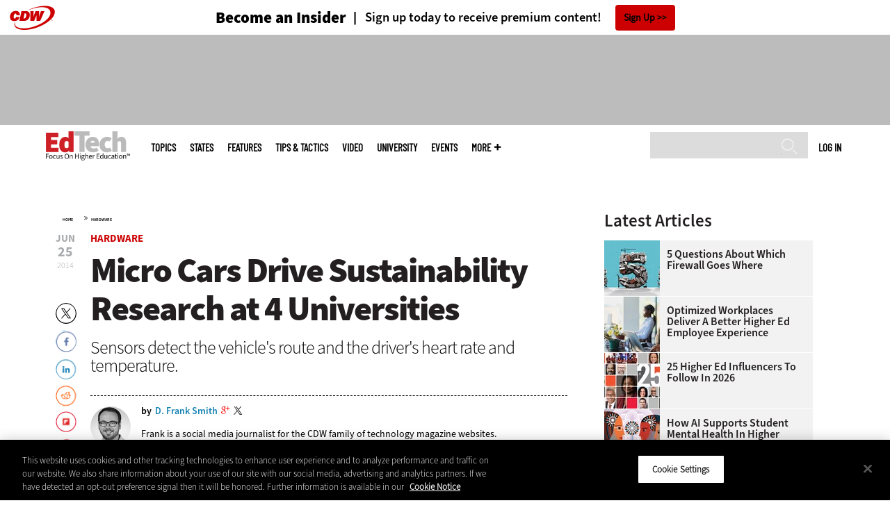

--- FILE ---
content_type: text/html; charset=UTF-8
request_url: https://edtechmagazine.com/higher/article/2014/06/micro-cars-drive-sustainability-research-4-universities
body_size: 15944
content:


<!DOCTYPE html>
<html lang="en" dir="ltr" prefix="content: http://purl.org/rss/1.0/modules/content/  dc: http://purl.org/dc/terms/  foaf: http://xmlns.com/foaf/0.1/  og: http://ogp.me/ns#  rdfs: http://www.w3.org/2000/01/rdf-schema#  schema: http://schema.org/  sioc: http://rdfs.org/sioc/ns#  sioct: http://rdfs.org/sioc/types#  skos: http://www.w3.org/2004/02/skos/core#  xsd: http://www.w3.org/2001/XMLSchema# ">
<head>
  <script src="https://cdn.cookielaw.org/scripttemplates/otSDKStub.js" type="text/javascript" charset="UTF-8" data-domain-script="5abeb927-8664-4e30-9dad-006a2cee6a66"></script>
<script type="text/javascript">function OptanonWrapper() { document.querySelectorAll('.ot-floating-button__open, #onetrust-pc-btn-handler, .toggle_privacy_center').forEach(function (elt) { elt.onclick = function () { document.querySelector('.ot-btn-container').insertBefore(document.getElementById('accept-recommended-btn-handler'), document.querySelector('.ot-pc-refuse-all-handler')); document.querySelectorAll('.ot-btn-container button').forEach(function (x) { x.style = 'width: unset;' }); document.getElementById('accept-recommended-btn-handler').style = 'display: inline-block;'; } }); }</script>

  <link rel="preload" href="/themes/cdw/webfonts/SourceSans3-Semibold.otf.woff2" crossorigin="anonymous" as="font" type="font/woff2">
  <link rel="preload" href="/themes/cdw/webfonts/SourceSans3-Light.otf.woff2" crossorigin="anonymous" as="font" type="font/woff2">
  <link rel="preload" href="/themes/cdw/webfonts/SourceSans3-Black.otf.woff2" crossorigin="anonymous" as="font" type="font/woff2">
    <script>window.tmParam = {"page_name":"Micro Cars Drive Sustainability Research at 4 Universities","page_type":"Hardware","page_url":"https://edtechmagazine.com/higher/article/2014/06/micro-cars-drive-sustainability-research-4-universities","department":"Topics"};</script>

  <script>(function(d,s){var client = 'cdw';var siteId = 174;var a=d.createElement(s),b=d.getElementsByTagName(s)[0];a.async=true;a.type='text/javascript';a.tagman='st='+(+new Date())+'&amp;c='+client+'&amp;sid='+siteId;b.parentNode.insertBefore(a,b);})(document,'script');var cdwTagManagementData = {};window.cdwTagManagementData = {'page_name': window.tmParam.page_name,'page_type': window.tmParam.page_type,'page_url': window.tmParam.page_url,'referral_url': document.referrer,'project_id': '','site_name': 'EdTech','dtmTag_cli_promo_id': ''};</script>

<meta charset="utf-8" />
<noscript><style>form.antibot * :not(.antibot-message) { display: none !important; }</style>
</noscript><script type="application/ld+json">{
  "@context": "http://schema.org",
  "@type": "WebSite",
  "url": "https://edtechmagazine.com/",
  "potentialAction": [{
    "@type": "SearchAction",
    "target": "https://edtechmagazine.com/search?search_api_fulltext={edtech}",
    "query-input": "required name=edtech",
"sameAs": [
    "https://twitter.com/EdTech_HigherEd"
  ]
  }]
}</script>
<script type="application/ld+json">{
  "@context": "http://schema.org",
  "@type": "Organization",
  "url": "https://edtechmagazine.com/",
    "logo": {
      "@type": "ImageObject",
 "url": "https://edtechmagazine.com/themes/cdw/images/logo-cdw_edtech.png"
  },
  "contactPoint": [{
    "@type": "ContactPoint",
    "telephone": "+1-847-465-6000",
    "contactType": "customer service"
  }]
}
</script>
<script type="application/ld+json">{
    "@context": "https://schema.org",
    "@graph": [
           {
           "speakable":
 {
"@type": "SpeakableSpecification",
  "xpath": [
    "/html/head/title",
    "/html/head/meta[@name='description']/@content"
    ]
  },
            "@type": "NewsArticle",
            "name": "Micro Cars Drive Sustainability Research at 4 Universities",
            "headline": "Micro Cars Drive Sustainability Research at 4 Universities",
            "description": "Sensors detect the vehicle&#039;s route and the driver&#039;s heart rate and temperature.",        
            "thumbnailUrl":"https://edtechmagazine.com/higher/sites/edtechmagazine.com.higher/files/styles/trending_thumb/public/articles/2014/06/uev_picture.jpg?itok=hDJb9eyv",            
            "image":"https://edtechmagazine.com/higher/sites/edtechmagazine.com.higher/files/styles/trending_thumb/public/articles/2014/06/uev_picture.jpg?itok=hDJb9eyv",
            "datePublished": "2014-06-25T14:02:17Z",
            "isAccessibleForFree": "True",
            "dateModified": "2014-07-22T02:24:20Z",
            "author": {
                "@type": "Person",
                "name": "D. Frank Smith",
                "url": "https://edtechmagazine.com/author/d-frank-smith"
            },
            "publisher":{
             "@type": "Organization",
             "name":"Publisher",
  "url": "https://edtechmagazine.com/",
  "logo": {
      "@type": "ImageObject",
 "url": "https://edtechmagazine.com/themes/cdw/images/logo-cdw_edtech.png"
  },
  "contactPoint": [{
    "@type": "ContactPoint",
    "telephone": "+1-847-465-6000",
    "contactType": "customer service"
  }]
}
,
            "mainEntityOfPage": "https://edtechmagazine.com/article/2014/06/micro-cars-drive-sustainability-research-4-universities"
        }
          ]
}
</script>
<style>/* @see https://github.com/aFarkas/lazysizes#broken-image-symbol */.js img.lazyload:not([src]) { visibility: hidden; }/* @see https://github.com/aFarkas/lazysizes#automatically-setting-the-sizes-attribute */.js img.lazyloaded[data-sizes=auto] { display: block; width: 100%; }</style>
<meta name="description" content="Sensors detect the vehicle&#039;s route and the driver&#039;s heart rate and temperature." />
<link rel="canonical" href="https://edtechmagazine.com/higher/article/2014/06/micro-cars-drive-sustainability-research-4-universities" />
<link rel="image_src" href="https://edtechmagazine.com/higher/sites/edtechmagazine.com.higher/files/styles/cdw_hero/public/articles/2014/06/uev_picture.jpg?itok=-hiceaB1" />
<meta property="og:site_name" content="Technology Solutions That Drive Education" />
<meta property="og:type" content="Article" />
<meta property="og:url" content="https://edtechmagazine.com/higher/article/2014/06/micro-cars-drive-sustainability-research-4-universities" />
<meta property="og:title" content="Micro Cars Drive Sustainability Research at 4 Universities" />
<meta property="og:description" content="Sensors detect the vehicle&#039;s route and the driver&#039;s heart rate and temperature." />
<meta property="og:image" content="https://edtechmagazine.com/higher/sites/edtechmagazine.com.higher/files/styles/cdw_hero/public/articles/2014/06/uev_picture.jpg?itok=-hiceaB1" />
<meta property="og:image:url" content="https://edtechmagazine.com/higher/sites/edtechmagazine.com.higher/files/styles/cdw_hero/public/articles/2014/06/uev_picture.jpg?itok=-hiceaB1" />
<meta name="twitter:card" content="summary_large_image" />
<meta name="twitter:title" content="Micro Cars Drive Sustainability Research at 4 Universities" />
<meta name="twitter:description" content="Sensors detect the vehicle&#039;s route and the driver&#039;s heart rate and temperature." />
<meta name="msvalidate.01" content="AAB1A3536B158149960B8847B13E464D" />
<meta name="Generator" content="Drupal 10 (https://www.drupal.org)" />
<meta name="MobileOptimized" content="width" />
<meta name="HandheldFriendly" content="true" />
<meta name="viewport" content="width=device-width, initial-scale=1.0" />
<meta itemprop="p:domain_verify" content="e21c0daa778c288cb4fa404a0422ffff" />
<link rel="icon" href="/higher/themes/cdw_edtech_higher/favicon.ico" type="image/vnd.microsoft.icon" />
<link rel="amphtml" href="https://edtechmagazine.com/higher/article/2014/06/micro-cars-drive-sustainability-research-4-universities?amp" />
<script src="/higher/sites/edtechmagazine.com.higher/files/google_tag/google_tag/general/google_tag.script.js?t9coy3" defer></script>
<script>window.a2a_config=window.a2a_config||{};a2a_config.callbacks=[];a2a_config.overlays=[];a2a_config.templates={};a2a_config.templates.twitter = "${title} via @EdTech_HigherEd ${link}";</script>

  <title>Micro Cars Drive Sustainability Research at 4 Universities | EdTech Magazine</title>
  <link rel="stylesheet" media="all" href="/higher/sites/edtechmagazine.com.higher/files/css/css_ia-Wf-ZTaV8aVnviscbEJ3s39YHQ_nDa063uBXIVcHE.css?delta=0&amp;language=en&amp;theme=cdw_edtech_higher&amp;include=eJxtjVEOwyAMQy8E5EgoJSlFC1AR2qo7_Sja_vZjPVuWjUS9YrkBv-DWVks3gS6IUhcUq_2WVOITeabOYfNbihu3f4WMEd-psM-VUOBn7bSzoXgy-TBOuHQo1a-CUc1eRYDasaO4h-2YfKnRWztnWFDZnIkvhalu7B3CH6GHSgo" />
<link rel="stylesheet" media="all" href="/higher/sites/edtechmagazine.com.higher/files/css/css_sOE_nMeLipUZ9hljQc7bw8c1cU0JptSiq6wKJ2Kvrgo.css?delta=1&amp;language=en&amp;theme=cdw_edtech_higher&amp;include=eJxtjVEOwyAMQy8E5EgoJSlFC1AR2qo7_Sja_vZjPVuWjUS9YrkBv-DWVks3gS6IUhcUq_2WVOITeabOYfNbihu3f4WMEd-psM-VUOBn7bSzoXgy-TBOuHQo1a-CUc1eRYDasaO4h-2YfKnRWztnWFDZnIkvhalu7B3CH6GHSgo" />

  <script src="https://www.googletagservices.com/tag/js/gpt.js" async></script>
<script src="/higher/sites/edtechmagazine.com.higher/files/js/js_Fk2qWYSoeNFhNHwblNWJQ6dhnqAJTBivhw3H2Tnz6S0.js?scope=header&amp;delta=1&amp;language=en&amp;theme=cdw_edtech_higher&amp;include=eJxNylEOwjAMA9ALdeRIlVkyVtQlUxqButMjyibxY_lZBnMYtBPOclvcNNLMb3q2aTEL8UurgH_Ks2kTDfrrY9_wwFFU8maMShenwfFos5c9Gqnn3Y0TI1DRxekuK17FvKWKo9M3PjLYPdA"></script>

  <meta name="viewport" content="width=device-width, initial-scale=1">
  <script>(function(a,b,c,d){ a='https://tags.tiqcdn.com/utag/cdw/subdomains/prod/utag.js'; b=document;c='script';d=b.createElement(c);d.src=a;d.type='text/java'+c;d.async=true; a=b.getElementsByTagName(c)[0];a.parentNode.insertBefore(d,a); })();</script>

</head>
<body id="cdw_edtech_higher"  class="not-front not-logged-in one-sidebar sidebar-second page- page--article page--article- page--article-2014 page--article-06 page--article-micro-cars-drive-sustainability-research-4-universities cdw-g-site node-type-article">
<a href="#main-content" class="visually-hidden focusable">
    Skip to main content
</a>
<noscript><iframe src="https://www.googletagmanager.com/ns.html?id=GTM-NVNB53" height="0" width="0" style="display:none;visibility:hidden"></iframe></noscript>
  <div class="dialog-off-canvas-main-canvas" data-off-canvas-main-canvas>
    <!-- HEADER TOP -->
<header id="header" class="hdr-top" role="banner">
  <div class="wrapper">
            <div>
    <div id="block-cdw_header-cdw_header_ctas" class="block block-cdw-header block-odd first last clearfix">
  <div class="block-inner">
    <div class="content">
      <div class="insider">
        <a href="/higher/cdw_subscription_v3/register-web?form=insider"><h3>Become an Insider</h3></a>
        <a href="/higher/cdw_subscription_v3/register-web?form=insider"><h4>Sign up today to receive premium content!</h4></a>
        <a href="/higher/cdw_subscription_v3/register-web?form=insider">Sign Up</a>
      </div>
    </div>
  </div>
</div>
  </div>

      </div>
</header>
<!-- /HEADER TOP -->
<!-- HEADER MIDDLE -->
<div class="hdr-btm">
  <div class="wrapper">
            <div>
    
<div  id="block-googleadmasthead" class="block block-cdw-google-ads block-cdw-ads-masthead" >
  <div class="block-inner">

    
        


    <div class="content" >
      <ins class="dcmads" style="display:inline-block; width:728px; height:90px; text-decoration:none," data-dcm-placement="N1260.2796CDW.COM/B34270838.430410776" data-dcm-rendering-mode="iframe"><script src="https://www.googletagservices.com/dcm/dcmads.js"></script>
</ins>

    </div>
  </div>
</div> <!-- /block-inner /block -->

  </div>

      </div>
</div>
<!-- /HEADER MIDDLE -->
<!-- MAIN NAV -->

<div  class="main-nav">
  <div class="wrapper">
    <a href="http://www.cdw.com" title="CDW" target="_blank"><img src="/themes/cdw/images/logo-cdw@2x.png" alt="Home"></a>
    <a href="/higher/" title="Home" rel="home" id="logo">
  <img src="/themes/cdw/images/logos/sites/cdw_edtech_higher_dark.png" width="182" height="90" alt="Home" class="desktop">
  <img src="/themes/cdw/images/logos/sites/cdw_edtech_higher.png" width="182" height="90" alt="Home" class="mobile">
</a>
    <a id="mobile-menu" title="mobile-menu" class="close">MENU</a>
    <div id="block-cdw_menu-cdw_menu_login">
      <div class="content">
              <div class="submenu" title="User menu">  <a href="/higher/user">Log in</a></div>
            </div>
    </div>
    <nav role="navigation" aria-labelledby="block-mobilemenu-menu" id="block-mobilemenu" style="display:none;">
            
  <span class="visually-hidden" id="block-mobilemenu-menu">Mobile menu</span>
  

              <ul class="mobile-menu menu">
          <li class="topics"><span class="topics">Topics</span>
      </li>      <li class="states"><a href="/higher/states" class="states" data-drupal-link-system-path="states">States</a>
      </li>      <li class="features"><a href="/higher/features" class="features" data-drupal-link-system-path="taxonomy/term/7">Features</a>
      </li>      <li class="tips--tactics"><a href="/higher/tips-tactics" class="tips--tactics" data-drupal-link-system-path="taxonomy/term/6">Tips &amp; Tactics</a>
      </li>      <li class="video"><a href="/higher/media/videos" class="video" data-drupal-link-system-path="media/videos">Video</a>
      </li>      <li class="university"><a href="/higher/university" class="university" data-drupal-link-system-path="node/43656">UniversITy</a>
      </li>      <li class="events"><a href="/higher/events" class="events" data-drupal-link-system-path="events">Events</a>
      </li>      <li class="more"><span class="more">More</span>
      </li>      <li class="search"><a href="/higher/search" class="search" data-drupal-link-system-path="search">Search</a>
      </li>  </ul>
  

  </nav>

    
<div  id="block-searchblock" class="block block-cdw-search block-cdw-search-block" >
  <div class="block-inner">

    
        


    <div class="content" >
      <form class="cdw-nav-search-form" data-drupal-selector="cdw-nav-search-form" action="/higher/article/2014/06/micro-cars-drive-sustainability-research-4-universities" method="post" id="cdw-nav-search-form" accept-charset="UTF-8">
  <div class="js-form-item form-item form-type-search js-form-type-search form-item-search-api-fulltext js-form-item-search-api-fulltext form-no-label">
      <label for="edit-search-api-fulltext" class="visually-hidden">Search</label>
        <input data-drupal-selector="edit-search-api-fulltext" type="search" id="edit-search-api-fulltext" name="search_api_fulltext" value="" size="15" maxlength="128" class="form-search" />

        </div>
<input autocomplete="off" data-drupal-selector="form-qxoacprocxz5cgh1k6hcjax9hehgnysyrbs7jlcad8" type="hidden" name="form_build_id" value="form-_qxoAcPROCxZ5CGh1k6HcjAx9hEhgNYSYRBS7Jlcad8" />
<input data-drupal-selector="edit-cdw-nav-search-form" type="hidden" name="form_id" value="cdw_nav_search_form" />
<div data-drupal-selector="edit-actions" class="form-actions js-form-wrapper form-wrapper" id="edit-actions"><input data-drupal-selector="edit-submit" type="submit" id="edit-submit" name="op" value="Search" class="button js-form-submit form-submit" />
</div>

</form>

    </div>
  </div>
</div> <!-- /block-inner /block -->

    <nav role="navigation" aria-labelledby="block-mainmenu-2-menu" id="block-mainmenu-2">
            
  <span class="visually-hidden" id="block-mainmenu-2-menu">Main menu</span>
  

              <ul class="menu">
          <li class="topics"><span class="topics">Topics</span>
      </li>      <li class="states"><a href="/higher/states" class="states" data-drupal-link-system-path="states">States</a>
      </li>      <li class="features"><a href="/higher/features" class="features" data-drupal-link-system-path="taxonomy/term/7">Features</a>
      </li>      <li class="tips--tactics"><a href="/higher/tips-tactics" class="tips--tactics" data-drupal-link-system-path="taxonomy/term/6">Tips &amp; Tactics</a>
      </li>      <li class="video"><a href="/higher/media/videos" class="video" data-drupal-link-system-path="media/videos">Video</a>
      </li>      <li class="university"><a href="/higher/university" class="university" data-drupal-link-system-path="node/43656">UniversITy</a>
      </li>      <li class="events"><a href="/higher/events" class="events" data-drupal-link-system-path="events">Events</a>
      </li>      <li class="more"><span class="more">More</span>
      </li>      <li class="search"><a href="/higher/search" class="search" data-drupal-link-system-path="search">Search</a>
      </li>  </ul>
  

    <div class="submenu industries element-invisible">
      <div class="industries">
        <div class="views-element-container"><div class="view-industry-menu view-display-id-block_1 js-view-dom-id-a22749b67588c73f615612cf6469a1e509c2ccedf65d0325d9a42a58225c4af7">
  
  
  

  
  
  

  <div class="menu">
  
  <ul>

          <li><a href="/higher/energy-utilities" hreflang="en">Energy &amp; Utilities</a></li>
          <li><a href="/higher/enterprise" hreflang="en">Enterprise</a></li>
          <li><a href="/higher/financial-services" hreflang="en">Financial Services</a></li>
          <li><a href="/higher/legal" hreflang="en">Legal</a></li>
          <li><a href="/higher/manufacturing" hreflang="en">Manufacturing</a></li>
          <li><a href="/higher/nonprofit" hreflang="en">Nonprofit</a></li>
          <li><a href="/higher/retail" hreflang="en">Retail</a></li>
          <li><a href="/higher/small-business" hreflang="en">Small Business</a></li>
          <li><a href="/higher/sports-entertainment" hreflang="en">Sports &amp; Entertainment</a></li>
          <li><a href="/higher/startups" hreflang="en">Startups</a></li>
    
  </ul>

</div>

    

  
  

  
  
</div>
</div>

      </div>
      <div class="trending">
        <div id="trending_industry">
          <h3 class="block-title">Trending Now</h3>
          <div class="content">
            <div>
              <div>
                
              </div>
            </div>
          </div>
        </div>
      </div>
    </div>
    <div class="submenu topics element-invisible">
      <div class="topics">
        <div class="views-element-container"><div class="view-topic-menu view-display-id-block_1 js-view-dom-id-476df0fe0be64c3b0bcd7b1e2ef8ef5896836fe27021794da1d57cb4bf3847cc">
  
  
  

  
  
  

  <div class="menu">
  
  <ul>

          <li><a href="/higher/artificial-intelligence" hreflang="en">Artificial Intelligence</a></li>
          <li><a href="/higher/classroom" hreflang="en">Classroom</a></li>
          <li><a href="/higher/cloud" hreflang="en">Cloud</a></li>
          <li><a href="/higher/data-analytics" hreflang="en">Data Analytics</a></li>
          <li><a href="/higher/data-center" hreflang="en">Data Center</a></li>
          <li><a href="/higher/digital-workspace" hreflang="en">Digital Workspace</a></li>
          <li><a href="/higher/hardware" hreflang="en">Hardware</a></li>
          <li><a href="/higher/internet" hreflang="en">Internet</a></li>
          <li><a href="/higher/management" hreflang="en">Management</a></li>
          <li><a href="/higher/networking" hreflang="en">Networking</a></li>
          <li><a href="/higher/security" hreflang="en">Security</a></li>
          <li><a href="/higher/software" hreflang="en">Software</a></li>
    
  </ul>

</div>

    

  
  

  
  
</div>
</div>

      </div>
      <div class="trending">
        <div id="trending_topics">
          <h3 class="block-title">Trending Now</h3>
          <div class="content">
            <div>
              <div>
                
<article  class="node node-article node-type-article node-promoted node--view-mode-trending-main-menu" >
  <div class="content">
    <div class="key-image">
      
    <a href="/higher/what-are-ghost-students-perfcon" hreflang="en"><img loading="lazy" src="/higher/sites/edtechmagazine.com.higher/files/styles/trending_thumb/public/articles/%5Bcdw_tech_site%3Afield_site_shortname%5D/202402/021524%20Ghost%20students.jpg?itok=fEwOuVbi" width="300" height="255" alt="A phantom reaches a hand toward a laptop" typeof="foaf:Image" />

</a>


      
  <div class="primary-topic">
      <a href="/higher/security" hreflang="en">Security</a>
  </div>

    </div>
    <div class="link-node"><a href="/higher/what-are-ghost-students-perfcon">What Are Ghost Students, and How Do They Operate?</a></div>
  </div>
</article>

<article  class="node node-article node-type-article node-promoted node--view-mode-trending-main-menu" >
  <div class="content">
    <div class="key-image">
      
    <a href="/higher/article/2025/10/4-reasons-involve-tech-company-data-center-power-and-cooling" hreflang="en"><img loading="lazy" src="/higher/sites/edtechmagazine.com.higher/files/styles/trending_thumb/public/articles/%5Bcdw_tech_site%3Afield_site_shortname%5D/202510/GettyImages-1347475567.jpg?itok=AjsQ0rYt" width="300" height="255" alt="Device used for cooling data center" typeof="foaf:Image" />

</a>


      
  <div class="primary-topic">
      <a href="/higher/data-center" hreflang="en">Data Center</a>
  </div>

    </div>
    <div class="link-node"><a href="/higher/article/2025/10/4-reasons-involve-tech-company-data-center-power-and-cooling">4 Reasons to Involve a Tech Company in Data Center Power and Cooling</a></div>
  </div>
</article>

<article  class="node node-article node-type-article node-promoted node--view-mode-trending-main-menu" >
  <div class="content">
    <div class="key-image">
      
    <a href="/higher/article/2025/10/educause-2025-institutions-build-cybersecurity-campus-culture" hreflang="en"><img loading="lazy" src="/higher/sites/edtechmagazine.com.higher/files/styles/trending_thumb/public/articles/%5Bcdw_tech_site%3Afield_site_shortname%5D/202510/GettyImages-2233679875.jpg?itok=V2BCFepR" width="300" height="255" alt="Person analyzing code on laptop" typeof="foaf:Image" />

</a>


      
  <div class="primary-topic">
      <a href="/higher/security" hreflang="en">Security</a>
  </div>

    </div>
    <div class="link-node"><a href="/higher/article/2025/10/educause-2025-institutions-build-cybersecurity-campus-culture">EDUCAUSE 2025: Institutions Build Cybersecurity Into Campus Culture</a></div>
  </div>
</article>

              </div>
            </div>
          </div>
        </div>
      </div>
    </div>
        <div class="submenu more element-invisible">
      <div class="more-links">
        <ul class="menu">
                      <li>
              <a href="/higher/about-insider" title="About Insider">About Insider</a>
            </li>
                      <li>
              <a href="/higher/AI-higher-ed" title="Artificial Intelligence">Artificial Intelligence</a>
            </li>
                      <li>
              <a href="https://edtechmagazine.com/higher/digital-equity" title="Digital Equity">Digital Equity</a>
            </li>
                      <li>
              <a href="https://edtechmagazine.com/higher/esports" title="Esports">Esports</a>
            </li>
                      <li>
              <a href="/higher/news" title="News">News</a>
            </li>
                      <li>
              <a href="https://edtechmagazine.com/higher/remote-learning" title="Remote Learning">Remote Learning</a>
            </li>
                      <li>
              <a href="/higher/product-review/reviews" title="Reviews">Reviews</a>
            </li>
                      <li>
              <a href="/higher/thebulletin" title="The Bulletin">The Bulletin</a>
            </li>
                      <li>
              <a href="/higher/voices" title="Voices">Voices</a>
            </li>
                  </ul>
      </div>
      <div class="more-social-links">
      </div>
      <div class="more-blocks">
        <div class="views-element-container"><div class="view-featured-menu-node view-display-id-edtech_higher js-view-dom-id-6ea4c985fdff85bc0f1bfd7222edc4807e2358daac6988fa32e4afa16b2903cd">
  
  
  

  
  
  

      <div class="views-row"><div class="views-field views-field-field-more-menu-featured"><div class="field-content"><article  class="node--view-mode-more-menu" >
  <div class="search-image">
    <a href="/higher/article/2024/09/30-higher-ed-it-influencers-follow-2024" hreflang="en"><img loading="lazy" src="/higher/sites/edtechmagazine.com.higher/files/styles/sidebar_thumb/public/articles/%5Bcdw_tech_site%3Afield_site_shortname%5D/202409/hied_q324-influencerlist-hero.jpg?itok=XvrYOm9O" width="300" height="225" alt="Collage of 2024 HiEd Influencers" typeof="foaf:Image" />

</a>

</div>
  <div class="title"><a href="/higher/article/2024/09/30-higher-ed-it-influencers-follow-2024"><span>30 Higher Ed IT Influencers to Follow in 2024</span>
</a></div>
  <div class="date">Sep 09 2024</div>
  
            <div><p>Check out these higher education IT thought leaders and social media personalities who are making waves in their fields.</p>
</div>
      
</article>
</div></div></div>

    

  
  

  
  
</div>
</div>

        <div class="views-element-container"><div class="view-more-featured-blocks view-display-id-cdw_magazine_current js-view-dom-id-e18f2dc021240faf41c8c5bcd818c7c5aa761bb805c565e67c70820fe32ced52">
  
  
  

  
  
  

      <div class="views-row">																														<div id="block-cdw_magazine-cdw_magazine_current">
    <a href="/higher/magazine/issue/2025/9/fall-2025" hreflang="en"><img loading="lazy" src="/higher/sites/edtechmagazine.com.higher/files/styles/more_menu/public/mag_covers/HiEdQ325_C1.jpg?itok=EWwVR307" width="200" height="150" alt="Cover of EdTech Magazine: Focus on Higher Education — Fall 2025" typeof="foaf:Image" />

</a>

    <h3>EdTech Magazine</h3>
  <a href="/higher/magazine/issue/2025/9/fall-2025">Current Issue</a> <span>|</span> <a href="/higher/magazine/archives">Archive</a>
</div>

</div>

    

  
  

  
  
</div>
</div>

      </div>
    </div>
  </nav>

    
        
      <ul class="more-social">
                      <li class="twitter">
        <a href="https://twitter.com/intent/follow?original_referer=http%3A//www.edtechmagazine.com/higher/&amp;region=follow_link&amp;screen_name=EdTech_HigherEd&amp;tw_p=followbutton&amp;variant=2.0" class="twitter">twitter</a>
              </li>
                      <li class="feed">
        <a href="http://feeds.feedburner.com/EdTechHiEd" class="feed">feed</a>
              </li>
        </ul>
  
  
  </div>
  
  <div class="submenu-wrap"></div>
</div>

<!-- /MAIN NAV -->
  <!-- HERO -->
  <div class="hero">
        <div id="header-region">
      
          </div>
  </div>
  <!-- /HERO -->


<!-- MAIN -->
<main class="wrapper clearfix" role="main">
  <!-- MAIN MIDDLE -->
  <section id="content">
    <div id="content-header">

      

      

      
      
      
      

      
      
    </div>
          <!-- MAIN CONTENT -->
      <div id="content-area">
          <div>
    <div data-drupal-messages-fallback class="hidden"></div>
<div  class="views-element-container block block-views block-views-blockarticle-breadcrumb-block-1" id="block-views-block-article-breadcrumb-block-1" >
  <div class="block-inner">

    
        


    <div class="content" >
      <div><div class="view-article-breadcrumb view-display-id-block_1 js-view-dom-id-bc3738a7c5097c6e459b36203799695bebd6641d08f6e9f5d54dc75f1148e445">
  
  
  

  
  
  

      <div class="views-row"><span class="views-field views-field-nothing"><span class="field-content"><a href="/higher/">Home</a></span></span>»<span class="views-field views-field-field-primary-topic"><span class="field-content"><a href="/higher/hardware" hreflang="en">Hardware</a> </span></span></div>

    

  
  

  
  
</div>
</div>

    </div>
  </div>
</div> <!-- /block-inner /block -->


<div  id="block-cdwregistertimedmodal" class="block block-cdw-subscription-v3 block-cdw-register-timed-modal" >
  <div class="block-inner">

    
        


    <div class="content" >
      
<div class="magazine-modal__container ">
	<div class="magazine-modal magazine-modal--one-column">
		<a class="magazine-modal__close-button" href="#">Close</a>
			<style>

												.magazine-modal__col-1 .magazine-modal__button {
					background-color: ;
				 color: ;
				}

				.magazine-modal__col-2 .magazine-modal__button {
					background-color: #d0021b;
				 border: 1px solid#ffffff;
				 color: #ffffff;
				}

												@media (min-width: 769px) {
					.magazine-modal__col-1,
					.magazine-modal__col-2 {
						width: 100%;
					}
				}

							</style>
										<div class="magazine-modal__col-2" style="background-image: url('')">
											<div class="magazine-modal__img-wrapper">
							<img src="https://edtechmagazine.com/higher/sites/edtechmagazine.com.higher/files/maganize_modal/hied-modal-image_0.jpg">
						</div>
						<div class="magazine-modal_content-wrapper">
							<h3>New Workspace Modernization Research from CDW</h3>
							<p>See how IT leaders are tackling workspace modernization opportunities and challenges.</p>
						</div>
						<div class="magazine-modal_footer">
															<a href="https://shorturl.at/pdHeO"
									 class="magazine-modal__button">Click Here to Read the Report</a>
													</div>
									</div>
				</div>
</div>
    </div>
  </div>
</div> <!-- /block-inner /block -->

<div  id="block-cdw-content" class="block block-system block-system-main-block" >
  <div class="block-inner">

    
        


    <div class="content" >
      <article  class="node node-article node-type-article node-promoted node--view-mode-full" >
  <header>

    <div class="pw-widget pw-size-medium pw-layout-vertical __pw-layout-vertical" data-layout="vertical" data-url="https://edtechmagazine.com/higher/article/2014/06/micro-cars-drive-sustainability-research-4-universities" data-title="What do you get when you cross campus transportation with #IoT? Networked @Innova micro cars:" data-via="EdTech_HigherEd" data-button-background="none">
  <span>
    <span>Jun</span>
    <span>25</span>
    <span>2014</span>
  </span>
    </div>

    <span class="a2a_kit a2a_kit_size_32 addtoany_list addtoany_list__article" data-a2a-url="https://edtechmagazine.com/higher/article/2014/06/micro-cars-drive-sustainability-research-4-universities" data-a2a-title="What do you get when you cross campus transportation with #IoT? Networked @Innova micro cars:"><a class="a2a_button_twitter"></a><a class="a2a_button_facebook"></a><a class="a2a_button_linkedin"></a><a class="a2a_button_reddit"></a><a class="a2a_button_flipboard"></a><a class="a2a_button_email"></a></span>
    <span class="link-term"><a href="https://edtechmagazine.com/higher/hardware">Hardware</a></span>

      
    <h1 class="title"><span>Micro Cars Drive Sustainability Research at 4 Universities</span>
</h1>

        <div class="subtitle">Sensors detect the vehicle&#039;s route and the driver&#039;s heart rate and temperature.</div>
    
    
      <div class="byline">
        <div class="author">
      <div>
              <div class="field-author">
<div id="taxonomy-term-" class="">
      <div class="author-photo">
      
    <a href="/higher/author/d-frank-smith" hreflang="en"><img loading="lazy" src="/higher/sites/edtechmagazine.com.higher/files/styles/face_small/public/author/frank_a-small.jpg?itok=VM3hvO3c" width="58" height="58" alt="" typeof="foaf:Image" />

</a>


    </div>
  
  <div class="author-info">
    <span>by </span><a rel="author" href="/higher/author/d-frank-smith">  <div>D. Frank Smith</div>
</a>
        <a target="_blank" class="google-plus" href="https://plus.google.com/117416865294542440488?rel=author"><span>Google+</span></a>
              <a target="_blank" class="twitter" href="https://twitter.com/intent/follow?region=follow_link&amp;screen_name=DFrank&amp;tw_p=followbutton&amp;variant=2.0"><span>Twitter</span></a>
    </div>

<div class="author-bio">
  <p>
            <div><p>Frank is a social media journalist for&nbsp;the CDW family of technology magazine<em> </em>websites.</p>
</div>
      </p>
</div>
</div>
</div>
          </div>
    </div>
              </div>
    

    
  </header>

  <div class="content">
            
          
          
            <div><p>Getting around campus just got a little more high-tech.</p>
<p>Four universities have been chosen to participate in a <a class="paragraphCTA" href="https://meetings.internet2.edu/2014-global-summit/internet2-of-things-project/" title="Internet2">pilot program</a> to test <strong>new, all-electric micro cars</strong> on campus. Each car is equipped with sensors that will feed researchers data on how they're used.</p>
<p>This summer, the University of Pittsburgh, University of Wisconsin-Madison, University of Washington and Colorado State University will each receive four <a class="paragraphCTA" href="http://www.innovauev.com/" target="_blank" title="Innova Dash">Innova</a> Dash University Electric Vehicles (UEVs, also known as urban electric vehicles), specially equipped with sensors and cameras that measure how the vehicles are used.</p>
<p>The project is being spearheaded by Internet2 and Innova, whose leaders hope data gathered by the vehicles will <strong>feed environmental and transportation research</strong> projects at campuses across the country in the years to come.</p>
<p><iframe src="//www.youtube.com/embed/8B8jYg0TeI8?list=PLLIsQFBBoJG9_QbTGOK_-DjeHTMdg8Ucb" frameborder="0" width="444" height="250"></iframe></p>
<p>“We truly hope that this new way of transportation on campus can be not only useful, but rich with data that we can share and learn from," said Roman Kuropas, Innova's CEO.</p>
<p>The vehicles will be <strong>constantly connected</strong> to their campus's networks, like a computer on wheels, and will feed real-time information to the cloud from built-in instruments, including three GoPro cameras. These sensors will track the vehicle's surroundings, how and where they're being driven and even the driver's heart rate and temperature, all of which is used to generate a driver's wellness score.</p>
<p>"There are very few opportunities like this, where you can do such localized instrumentation collectively across these sites," said Shelton Waggener, senior vice president of Internet2. "When you collect data like that, <strong>you can improve the world</strong>."</p>
<p>Using a mobile app, students and faculty will be able to know at a glance if a vehicle is available for use or where it is scheduled to be dropped off nearest to them.</p>
<p>University spokesmen said they are excited about the potential of these micro cars for sustainability and transportation research.</p>
<p>"These new vehicles will really provide a great platform for us to do a lot of exciting research about transportation and optimization of the UEV charging system," said Yinhai Wang, a professor of civil and environmental engineering at the University of Washington. "This is data that could <strong>power some interesting projects</strong>."</p>
</div>
      
          
                
        
      
  
      <div class="image-credit">
      &lt;p&gt;Photo courtesy of Innova, Inc.&lt;/p&gt;
    </div>
  
  

  <div class="share-buttons-h">
    <span class="a2a_kit a2a_kit_size_32 addtoany_list addtoany_list__article" data-a2a-url="https://edtechmagazine.com/higher/article/2014/06/micro-cars-drive-sustainability-research-4-universities" data-a2a-title="What do you get when you cross campus transportation with #IoT? Networked @Innova micro cars:"><a class="a2a_button_twitter"></a><a class="a2a_button_facebook"></a><a class="a2a_button_linkedin"></a><a class="a2a_button_reddit"></a><a class="a2a_button_flipboard"></a><a class="a2a_button_email"></a></span>
    <div class="pw-widget pw-size-medium pw-layout-horizontal" data-counter="true" data-url="https://edtechmagazine.com/higher/article/2014/06/micro-cars-drive-sustainability-research-4-universities" data-title="What do you get when you cross campus transportation with #IoT? Networked @Innova micro cars:" data-via="EdTech_HigherEd" data-button-background="none">
    <div>
    <a class="pw-button-twitter cdw-taboola-social"></a>
    <a href="https://twitter.com/search?f=realtime&amp;q=https%3A%2F%2Fedtechmagazine.com%2Fhigher%2Farticle%2F2014%2F06%2Fmicro-cars-drive-sustainability-research-4-universities" target="_blank"><span class="pw-box-counter cdw-taboola" data-channel="twitter"></span></a>
  </div>
  <div>
    <a class="pw-button-facebook cdw-taboola-social"></a>
  </div>
  <div>
    <a class="pw-button-linkedin cdw-taboola-social"></a>
  </div>
  <div>
    <a class="pw-button-reddit cdw-taboola-social"></a>
  </div>
  <div>
    <a class="pw-button-flipboard cdw-taboola-social"></a>
  </div>
  <div>
    <a class="pw-button-email cdw-taboola-social"></a>
  </div>
  <!-- Pinterest button is in EdTechk12 theme's horizontal template -->
</div>

  </div>

            <div><div class="views-element-container"><div class="view-cta-footer-slide view-display-id-block_1 js-view-dom-id-1d5aa1d4c6d5305d3641a358ec826dcbc9af0a3f061751ece03c2cf58c6aafb7">
  
  
  

  
  
  

      <div class="views-row"><div class="views-field views-field-field-cta-slide-image"><div class="field-content"><a target="_blank" href="https://edtechmagazine.com/higher/cdw_subscription_v3/register-web?form=insider">  <img loading="lazy" src="/higher/sites/edtechmagazine.com.higher/files/CTA_Slides/Insider%20Promo_footer_article%20page%20%281%29.png" width="710" height="120" alt="" typeof="Image" />

</a></div></div></div>

    

  
  

  
  
</div>
</div>
</div>
      
  <div class="Subtopics category-list">
    <h3 class="title">More On</h3>
    <div class="item-list">
      <ul>
                  <li>
            <a href="https://edtechmagazine.com/higher/hardware/gadgets" class="cdw-taboola-topic">
            Gadgets
            </a>
          </li>
                  <li>
            <a href="https://edtechmagazine.com/higher/hardware" class="cdw-taboola-topic">
            Hardware
            </a>
          </li>
              </ul>
    </div>
  </div>

  <div class="cdw-related-content clearfix">
  <h3 class="title">Related Articles</h3>
      
<article class="related">
          <div class="key-image">
      
    <a href="/higher/article/2025/06/paper-packaging-promotes-sustainability-initiatives-higher-education" hreflang="en"><img loading="lazy" src="/higher/sites/edtechmagazine.com.higher/files/styles/related_stories_thumb/public/articles/%5Bcdw_tech_site%3Afield_site_shortname%5D/202506/063025%20Insider%20-%20Logitech.jpg?itok=U-jauNsm" width="232" height="174" alt="A box with paper packaging and a bit of greenery draped on top to represent sustainability" typeof="foaf:Image" />

</a>


      </div>
      <div class="primary-topic">
    <span class="link-term"><a class="taxonomy-term vocabulary-primary-topic term-default" href="https://edtechmagazine.com/higher/hardware">Hardware</a></span>
  </div>
  <div class="desc">
    <header ><a href="/higher/article/2025/06/paper-packaging-promotes-sustainability-initiatives-higher-education"><span>Paper Packaging Promotes Sustainability Initiatives in Higher Education</span>
</a></header>
  </div>

</article>

<article class="related">
          <div class="key-image">
      
    <a href="/higher/article/2023/12/10-lessons-14-years-imlearning" hreflang="en"><img loading="lazy" src="/higher/sites/edtechmagazine.com.higher/files/styles/related_stories_thumb/public/articles/%5Bcdw_tech_site%3Afield_site_shortname%5D/202312/120723%20case%20study%20hero.jpg?itok=Aa_2P1dQ" width="232" height="174" alt="Shenandoah University students use technology at a table" typeof="foaf:Image" />

</a>


      </div>
      <div class="primary-topic">
    <span class="link-term"><a class="taxonomy-term vocabulary-primary-topic term-default" href="https://edtechmagazine.com/higher/hardware">Hardware</a></span>
  </div>
  <div class="desc">
    <header ><a href="/higher/article/2023/12/10-lessons-14-years-imlearning"><span>10 Lessons from 14 Years of iMLearning</span>
</a></header>
  </div>

</article>

<article class="related">
          <div class="key-image">
      
    <a href="/higher/article/2023/11/how-universities-handle-device-procurement-amid-supply-chain-woes" hreflang="en"><img loading="lazy" src="/higher/sites/edtechmagazine.com.higher/files/styles/related_stories_thumb/public/articles/%5Bcdw_tech_site%3Afield_site_shortname%5D/202311/HETQ423_Feature_Brereton_Hero.jpg?itok=V2LbhX_K" width="232" height="174" alt="Dan Wood" typeof="foaf:Image" />

</a>


      </div>
      <div class="primary-topic">
    <span class="link-term"><a class="taxonomy-term vocabulary-primary-topic term-default" href="https://edtechmagazine.com/higher/hardware">Hardware</a></span>
  </div>
  <div class="desc">
    <header ><a href="/higher/article/2023/11/how-universities-handle-device-procurement-amid-supply-chain-woes"><span>How Universities Handle Device Procurement Amid Supply Chain Woes</span>
</a></header>
  </div>

</article>

  </div>


<div id="disqus_thread"></div>

</div>
</article>


    </div>
  </div>
</div> <!-- /block-inner /block -->

  </div>

      </div>
      <!-- /MAIN CONTENT -->
      </section>
  <!-- /MAIN MIDDLE -->
        <!-- MAIN SIDEBAR SECOND -->
    <aside id="sidebar-second" role="complementary" class="column sidebar second">
        <div>
    

<div  class="views-element-container block block-views block-views-blocklatest-articles-latest-articles-sidebar" id="block-views-block-latest-articles-latest-articles-sidebar">
  <div class="block-inner">
    <h3>Latest Articles</h3>
    <div class="content" >
      <div><div class="view-latest-articles view-display-id-latest_articles_sidebar js-view-dom-id-573d7e1bf45a00e675a18ca3916856c35f5fed52f6167356d8181a25323e0a02">
  
  
  

  
  
  

      <div>
<article  class="node node-article node-type-article node-promoted node--view-mode-trending" >
  <div class="content">
    <div class="key-image">
      
    <a href="/higher/article/2026/01/5-questions-about-which-firewall-goes-where">  <picture>
                  <source srcset="/higher/sites/edtechmagazine.com.higher/files/styles/cdw_photo_gallery_thumb/public/articles/%5Bcdw_tech_site%3Afield_site_shortname%5D/202601/HiEdQ126_FAQ5_Hero.jpg.webp?itok=eeNUnhLn 1x" type="image/webp" width="80" height="80"/>
              <source srcset="/higher/sites/edtechmagazine.com.higher/files/styles/cdw_photo_gallery_thumb/public/articles/%5Bcdw_tech_site%3Afield_site_shortname%5D/202601/HiEdQ126_FAQ5_Hero.jpg?itok=eeNUnhLn 1x" type="image/jpeg" width="80" height="80"/>
                  <img loading="lazy" srcset="/higher/sites/edtechmagazine.com.higher/files/styles/cdw_photo_gallery_thumb/public/articles/%5Bcdw_tech_site%3Afield_site_shortname%5D/202601/HiEdQ126_FAQ5_Hero.jpg?itok=eeNUnhLn 1x" width="80" height="80" src="/higher/sites/edtechmagazine.com.higher/files/styles/cdw_photo_gallery_thumb/public/articles/%5Bcdw_tech_site%3Afield_site_shortname%5D/202601/HiEdQ126_FAQ5_Hero.jpg?itok=eeNUnhLn" alt="5 builiding blooks illustration" typeof="foaf:Image" />

  </picture>
</a>


    </div>
    <div class="link-node"><a href="/higher/article/2026/01/5-questions-about-which-firewall-goes-where">5 Questions About Which Firewall Goes Where</a></div>
  </div> <!-- /content -->
</article>
</div>
    <div>
<article  class="node node-article node-type-article node-promoted node--view-mode-trending" >
  <div class="content">
    <div class="key-image">
      
    <a href="/higher/article/2026/01/optimized-workplaces-deliver-better-higher-ed-employee-experience">  <picture>
                  <source srcset="/higher/sites/edtechmagazine.com.higher/files/styles/cdw_photo_gallery_thumb/public/articles/%5Bcdw_tech_site%3Afield_site_shortname%5D/202601/GettyImages-2200121964-web.jpg.webp?itok=rxGJwVqW 1x" type="image/webp" width="80" height="80"/>
              <source srcset="/higher/sites/edtechmagazine.com.higher/files/styles/cdw_photo_gallery_thumb/public/articles/%5Bcdw_tech_site%3Afield_site_shortname%5D/202601/GettyImages-2200121964-web.jpg?itok=rxGJwVqW 1x" type="image/jpeg" width="80" height="80"/>
                  <img loading="lazy" srcset="/higher/sites/edtechmagazine.com.higher/files/styles/cdw_photo_gallery_thumb/public/articles/%5Bcdw_tech_site%3Afield_site_shortname%5D/202601/GettyImages-2200121964-web.jpg?itok=rxGJwVqW 1x" width="80" height="80" src="/higher/sites/edtechmagazine.com.higher/files/styles/cdw_photo_gallery_thumb/public/articles/%5Bcdw_tech_site%3Afield_site_shortname%5D/202601/GettyImages-2200121964-web.jpg?itok=rxGJwVqW" alt="Man working on a computer in an office" typeof="foaf:Image" />

  </picture>
</a>


    </div>
    <div class="link-node"><a href="/higher/article/2026/01/optimized-workplaces-deliver-better-higher-ed-employee-experience">Optimized Workplaces Deliver a Better Higher Ed Employee Experience</a></div>
  </div> <!-- /content -->
</article>
</div>
    <div>
<article  class="node node-article node-type-article node-promoted node--view-mode-trending" >
  <div class="content">
    <div class="key-image">
      
    <a href="/higher/article/2026/01/25-higher-ed-influencers-follow-2026">  <picture>
                  <source srcset="/higher/sites/edtechmagazine.com.higher/files/styles/cdw_photo_gallery_thumb/public/articles/%5Bcdw_tech_site%3Afield_site_shortname%5D/202601/ETQ126-influencerlist-hero2.jpg.webp?itok=5TMizUTt 1x" type="image/webp" width="80" height="80"/>
              <source srcset="/higher/sites/edtechmagazine.com.higher/files/styles/cdw_photo_gallery_thumb/public/articles/%5Bcdw_tech_site%3Afield_site_shortname%5D/202601/ETQ126-influencerlist-hero2.jpg?itok=5TMizUTt 1x" type="image/jpeg" width="80" height="80"/>
                  <img loading="lazy" srcset="/higher/sites/edtechmagazine.com.higher/files/styles/cdw_photo_gallery_thumb/public/articles/%5Bcdw_tech_site%3Afield_site_shortname%5D/202601/ETQ126-influencerlist-hero2.jpg?itok=5TMizUTt 1x" width="80" height="80" src="/higher/sites/edtechmagazine.com.higher/files/styles/cdw_photo_gallery_thumb/public/articles/%5Bcdw_tech_site%3Afield_site_shortname%5D/202601/ETQ126-influencerlist-hero2.jpg?itok=5TMizUTt" alt="2026 influencers" typeof="foaf:Image" />

  </picture>
</a>


    </div>
    <div class="link-node"><a href="/higher/article/2026/01/25-higher-ed-influencers-follow-2026">25 Higher Ed Influencers to Follow in 2026</a></div>
  </div> <!-- /content -->
</article>
</div>
    <div>
<article  class="node node-article node-type-article node-promoted node--view-mode-trending" >
  <div class="content">
    <div class="key-image">
      
    <a href="/higher/how-ai-supports-student-mental-health-in-higher-education-perfcon">  <picture>
                  <source srcset="/higher/sites/edtechmagazine.com.higher/files/styles/cdw_photo_gallery_thumb/public/articles/%5Bcdw_tech_site%3Afield_site_shortname%5D/202601/HiEdQ425_Brereton_hero.jpg.webp?itok=MsrlVmNF 1x" type="image/webp" width="80" height="80"/>
              <source srcset="/higher/sites/edtechmagazine.com.higher/files/styles/cdw_photo_gallery_thumb/public/articles/%5Bcdw_tech_site%3Afield_site_shortname%5D/202601/HiEdQ425_Brereton_hero.jpg?itok=MsrlVmNF 1x" type="image/jpeg" width="80" height="80"/>
                  <img loading="lazy" srcset="/higher/sites/edtechmagazine.com.higher/files/styles/cdw_photo_gallery_thumb/public/articles/%5Bcdw_tech_site%3Afield_site_shortname%5D/202601/HiEdQ425_Brereton_hero.jpg?itok=MsrlVmNF 1x" width="80" height="80" src="/higher/sites/edtechmagazine.com.higher/files/styles/cdw_photo_gallery_thumb/public/articles/%5Bcdw_tech_site%3Afield_site_shortname%5D/202601/HiEdQ425_Brereton_hero.jpg?itok=MsrlVmNF" alt="Concept image of student mental health benefitting from AI" typeof="foaf:Image" />

  </picture>
</a>


    </div>
    <div class="link-node"><a href="/higher/how-ai-supports-student-mental-health-in-higher-education-perfcon">How AI Supports Student Mental Health in Higher Education</a></div>
  </div> <!-- /content -->
</article>
</div>

    

  
  

  
  
</div>
</div>

    </div>

  </div>
</div> <!-- /block-inner /block -->

<div  class="views-element-container block block-views block-views-blockhighlighted-article-highlighted-content-block" id="block-views-block-highlighted-article-highlighted-content-block" >
  <div class="block-inner">

    
        


    <div class="content" >
      <div><div class="view-highlighted-article view-display-id-highlighted_content_block js-view-dom-id-6a379581c16c4e36c13137057b5decf82f108d98bff8ed0fe55fb57837f6fa3c">
  
  
  

  
  
  

      <div class="views-row">
<article  class="node node-article node-type-article node-promoted" >
  
    <a href="/higher/article/2026/01/5-questions-about-which-firewall-goes-where">  <picture>
                  <source srcset="/higher/sites/edtechmagazine.com.higher/files/styles/sidebar_thumb/public/articles/%5Bcdw_tech_site%3Afield_site_shortname%5D/202601/HiEdQ126_FAQ5_Hero.jpg.webp?itok=1do8shSV 1x" type="image/webp" width="300" height="225"/>
              <source srcset="/higher/sites/edtechmagazine.com.higher/files/styles/sidebar_thumb/public/articles/%5Bcdw_tech_site%3Afield_site_shortname%5D/202601/HiEdQ126_FAQ5_Hero.jpg?itok=1do8shSV 1x" type="image/jpeg" width="300" height="225"/>
                  <img loading="lazy" srcset="/higher/sites/edtechmagazine.com.higher/files/styles/sidebar_thumb/public/articles/%5Bcdw_tech_site%3Afield_site_shortname%5D/202601/HiEdQ126_FAQ5_Hero.jpg?itok=1do8shSV 1x" width="300" height="225" src="/higher/sites/edtechmagazine.com.higher/files/styles/sidebar_thumb/public/articles/%5Bcdw_tech_site%3Afield_site_shortname%5D/202601/HiEdQ126_FAQ5_Hero.jpg?itok=1do8shSV" alt="5 builiding blooks illustration" typeof="foaf:Image" />

  </picture>
</a>


  <p>Security</p>
  <p class="link-node">
    <a href="/higher/article/2026/01/5-questions-about-which-firewall-goes-where"><span>5 Questions About Which Firewall Goes Where</span>
</a>
  </p>
</article>
</div>

    

  
  

  
  
</div>
</div>

    </div>
  </div>
</div> <!-- /block-inner /block -->

<div  class="views-element-container block block-views block-views-blockhighlighted-article-highlighted-content-block-2" id="block-views-block-highlighted-article-highlighted-content-block-2" >
  <div class="block-inner">

    
        


    <div class="content" >
      <div><div class="view-highlighted-article view-display-id-highlighted_content_block_2 js-view-dom-id-17b6cc2064500f7932ead7c0eae2eed4a5f34d419de8f8d1c4f39187df0d9c93">
  
  
  

  
  
  

      <div class="views-row">
<article  class="node node-article node-type-article node-promoted" >
  
    <a href="/higher/article/2026/01/optimized-workplaces-deliver-better-higher-ed-employee-experience">  <picture>
                  <source srcset="/higher/sites/edtechmagazine.com.higher/files/styles/sidebar_thumb/public/articles/%5Bcdw_tech_site%3Afield_site_shortname%5D/202601/GettyImages-2200121964-web.jpg.webp?itok=QMqx-b3Y 1x" type="image/webp" width="300" height="225"/>
              <source srcset="/higher/sites/edtechmagazine.com.higher/files/styles/sidebar_thumb/public/articles/%5Bcdw_tech_site%3Afield_site_shortname%5D/202601/GettyImages-2200121964-web.jpg?itok=QMqx-b3Y 1x" type="image/jpeg" width="300" height="225"/>
                  <img loading="lazy" srcset="/higher/sites/edtechmagazine.com.higher/files/styles/sidebar_thumb/public/articles/%5Bcdw_tech_site%3Afield_site_shortname%5D/202601/GettyImages-2200121964-web.jpg?itok=QMqx-b3Y 1x" width="300" height="225" src="/higher/sites/edtechmagazine.com.higher/files/styles/sidebar_thumb/public/articles/%5Bcdw_tech_site%3Afield_site_shortname%5D/202601/GettyImages-2200121964-web.jpg?itok=QMqx-b3Y" alt="Man working on a computer in an office" typeof="foaf:Image" />

  </picture>
</a>


  <p>Digital Workspace</p>
  <p class="link-node">
    <a href="/higher/article/2026/01/optimized-workplaces-deliver-better-higher-ed-employee-experience"><span>Optimized Workplaces Deliver a Better Higher Ed Employee Experience</span>
</a>
  </p>
</article>
</div>

    

  
  

  
  
</div>
</div>

    </div>
  </div>
</div> <!-- /block-inner /block -->

<div  class="views-element-container block block-views block-views-blockcategory-house-ad-carrousel" id="block-views-block-category-house-ad-carrousel" >
  <div class="block-inner">

    
        


    <div class="content" >
      <div><div class="view-category-house-ad view-display-id-carrousel js-view-dom-id-38b3973b3f2bb5c0982d0b54d5ea34f3e232ff1b49e44d4bc307b99eeb965cc2">
  
  
  

  
  
  

    

  
  

  
  
</div>
</div>

    </div>
  </div>
</div> <!-- /block-inner /block -->

<div  id="block-googlesidebarad" class="block block-cdw-google-ads block-cdw-ads-sidebar" >
  <div class="block-inner">

    
          <h3 class="block-title" >Advertisement</h3>
        


    <div class="content" >
      <ins class="dcmads" style="display:inline-block; width:300px; height:250px; text-decoration:none;" data-dcm-placement="N1260.2796CDW.COM/B34270838.430409903" data-dcm-rendering-mode="iframe"><script src="https://www.googletagservices.com/dcm/dcmads.js"></script>
</ins>

    </div>
  </div>
</div> <!-- /block-inner /block -->

<div  id="block-trendingnowblock" class="block block-google-analytics-node-views block-trending-now-block" >
  <div class="block-inner">

    
          <h3 class="block-title" >Trending Now</h3>
        


    <div class="content" >
      
<article  class="node node-article node-type-article node-promoted node--view-mode-trending" >
  <div class="content">
    <div class="key-image">
      
    <a href="/higher/what-are-ghost-students-perfcon">  <picture>
                  <source srcset="/higher/sites/edtechmagazine.com.higher/files/styles/cdw_photo_gallery_thumb/public/articles/%5Bcdw_tech_site%3Afield_site_shortname%5D/202402/021524%20Ghost%20students.jpg.webp?itok=445HDro0 1x" type="image/webp" width="80" height="80"/>
              <source srcset="/higher/sites/edtechmagazine.com.higher/files/styles/cdw_photo_gallery_thumb/public/articles/%5Bcdw_tech_site%3Afield_site_shortname%5D/202402/021524%20Ghost%20students.jpg?itok=445HDro0 1x" type="image/jpeg" width="80" height="80"/>
                  <img loading="lazy" srcset="/higher/sites/edtechmagazine.com.higher/files/styles/cdw_photo_gallery_thumb/public/articles/%5Bcdw_tech_site%3Afield_site_shortname%5D/202402/021524%20Ghost%20students.jpg?itok=445HDro0 1x" width="80" height="80" src="/higher/sites/edtechmagazine.com.higher/files/styles/cdw_photo_gallery_thumb/public/articles/%5Bcdw_tech_site%3Afield_site_shortname%5D/202402/021524%20Ghost%20students.jpg?itok=445HDro0" alt="A phantom reaches a hand toward a laptop" typeof="foaf:Image" />

  </picture>
</a>


    </div>
    <div class="link-node"><a href="/higher/what-are-ghost-students-perfcon">What Are Ghost Students, and How Do They Operate?</a></div>
  </div> <!-- /content -->
</article>

<article  class="node node-article node-type-article node-promoted node--view-mode-trending" >
  <div class="content">
    <div class="key-image">
      
    <a href="/higher/article/2025/10/4-reasons-involve-tech-company-data-center-power-and-cooling">  <picture>
                  <source srcset="/higher/sites/edtechmagazine.com.higher/files/styles/cdw_photo_gallery_thumb/public/articles/%5Bcdw_tech_site%3Afield_site_shortname%5D/202510/GettyImages-1347475567.jpg.webp?itok=ItiUDqto 1x" type="image/webp" width="80" height="80"/>
              <source srcset="/higher/sites/edtechmagazine.com.higher/files/styles/cdw_photo_gallery_thumb/public/articles/%5Bcdw_tech_site%3Afield_site_shortname%5D/202510/GettyImages-1347475567.jpg?itok=ItiUDqto 1x" type="image/jpeg" width="80" height="80"/>
                  <img loading="lazy" srcset="/higher/sites/edtechmagazine.com.higher/files/styles/cdw_photo_gallery_thumb/public/articles/%5Bcdw_tech_site%3Afield_site_shortname%5D/202510/GettyImages-1347475567.jpg?itok=ItiUDqto 1x" width="80" height="80" src="/higher/sites/edtechmagazine.com.higher/files/styles/cdw_photo_gallery_thumb/public/articles/%5Bcdw_tech_site%3Afield_site_shortname%5D/202510/GettyImages-1347475567.jpg?itok=ItiUDqto" alt="Device used for cooling data center" typeof="foaf:Image" />

  </picture>
</a>


    </div>
    <div class="link-node"><a href="/higher/article/2025/10/4-reasons-involve-tech-company-data-center-power-and-cooling">4 Reasons to Involve a Tech Company in Data Center Power and Cooling</a></div>
  </div> <!-- /content -->
</article>

<article  class="node node-article node-type-article node-promoted node--view-mode-trending" >
  <div class="content">
    <div class="key-image">
      
    <a href="/higher/article/2025/10/educause-2025-top-10-list-highlights-higher-eds-need-connection">  <picture>
                  <source srcset="/higher/sites/edtechmagazine.com.higher/files/styles/cdw_photo_gallery_thumb/public/articles/%5Bcdw_tech_site%3Afield_site_shortname%5D/202510/GettyImages-2226385991.jpg.webp?itok=BdU7Ie4- 1x" type="image/webp" width="80" height="80"/>
              <source srcset="/higher/sites/edtechmagazine.com.higher/files/styles/cdw_photo_gallery_thumb/public/articles/%5Bcdw_tech_site%3Afield_site_shortname%5D/202510/GettyImages-2226385991.jpg?itok=BdU7Ie4- 1x" type="image/jpeg" width="80" height="80"/>
                  <img loading="lazy" srcset="/higher/sites/edtechmagazine.com.higher/files/styles/cdw_photo_gallery_thumb/public/articles/%5Bcdw_tech_site%3Afield_site_shortname%5D/202510/GettyImages-2226385991.jpg?itok=BdU7Ie4- 1x" width="80" height="80" src="/higher/sites/edtechmagazine.com.higher/files/styles/cdw_photo_gallery_thumb/public/articles/%5Bcdw_tech_site%3Afield_site_shortname%5D/202510/GettyImages-2226385991.jpg?itok=BdU7Ie4-" alt="Students studying together" typeof="foaf:Image" />

  </picture>
</a>


    </div>
    <div class="link-node"><a href="/higher/article/2025/10/educause-2025-top-10-list-highlights-higher-eds-need-connection">EDUCAUSE 2025: Top 10 List Highlights Higher Ed’s Need for Connection</a></div>
  </div> <!-- /content -->
</article>

<article  class="node node-article node-type-article node-promoted node--view-mode-trending" >
  <div class="content">
    <div class="key-image">
      
    <a href="/higher/article/2025/10/3-tips-centralizing-cybersecurity-higher-ed">  <picture>
                  <source srcset="/higher/sites/edtechmagazine.com.higher/files/styles/cdw_photo_gallery_thumb/public/articles/%5Bcdw_tech_site%3Afield_site_shortname%5D/202511/HiEdQ425_TechTips_hero.jpg.webp?itok=rnVrHjbd 1x" type="image/webp" width="80" height="80"/>
              <source srcset="/higher/sites/edtechmagazine.com.higher/files/styles/cdw_photo_gallery_thumb/public/articles/%5Bcdw_tech_site%3Afield_site_shortname%5D/202511/HiEdQ425_TechTips_hero.jpg?itok=rnVrHjbd 1x" type="image/jpeg" width="80" height="80"/>
                  <img loading="lazy" srcset="/higher/sites/edtechmagazine.com.higher/files/styles/cdw_photo_gallery_thumb/public/articles/%5Bcdw_tech_site%3Afield_site_shortname%5D/202511/HiEdQ425_TechTips_hero.jpg?itok=rnVrHjbd 1x" width="80" height="80" src="/higher/sites/edtechmagazine.com.higher/files/styles/cdw_photo_gallery_thumb/public/articles/%5Bcdw_tech_site%3Afield_site_shortname%5D/202511/HiEdQ425_TechTips_hero.jpg?itok=rnVrHjbd" alt="Centralizing cybersecurity graphic" typeof="foaf:Image" />

  </picture>
</a>


    </div>
    <div class="link-node"><a href="/higher/article/2025/10/3-tips-centralizing-cybersecurity-higher-ed">3 Tips for Centralizing Cybersecurity in Higher Ed</a></div>
  </div> <!-- /content -->
</article>

    </div>
  </div>
</div> <!-- /block-inner /block -->

  </div>

    </aside>
    <!-- /MAIN SIDEBAR SECOND -->
  </main>
<!-- /MAIN -->
<!-- BOTTOM -->
<div class="wrapper clearfix" id="bottom-two">
    </div>
<!-- /BOTTOM -->
<!-- FOOTER -->
<div id="footer-top" style="display: none;">
  <!-- FOOTER TOP -->
  <div class="wrapper">
    
      <div>
    
<div  id="block-cdwbannerad-2" class="block block-cdw-banner block-cdw-banner-ad" >
  <div class="block-inner">

    
        


    <div class="content" >
      <div><div id="cdw-footer-banner" class="cdw-banner-loader"><div class="views-element-container"><div class="view-banner-ads view-display-id-cdw_banner_footer js-view-dom-id-ab2e29eeaaba9d1946c9b4d7b170e0ac0a501359e540022938685a4e4bc3b142">
  
  
  

  
  
  

    

  
  

  
  
</div>
</div>
</div>
</div>

    </div>
  </div>
</div> <!-- /block-inner /block -->

  </div>

  </div>
  <!-- /FOOTER TOP -->
</div>
<div class="footer__curve">
  <svg class="footer__curve__svg" width="1320.84" height="225.845" viewBox="0 0 349.472 59.755" xmlns="http://www.w3.org/2000/svg"><path style="fill:currentColor;fill-opacity:1;stroke:none;stroke-width:.264583px;stroke-linecap:butt;stroke-linejoin:miter;stroke-opacity:1" d="M352.646 130.969c-67.416 38.518-250.918 56.989-349.471 59.755h349.472z" transform="translate(-3.175 -130.969)"/></svg></div>
<footer id="footer">
  <div class="wrapper">
    <div id="ftr-left">
      <div class="siteinfowrap">
        <div class="tag">
          <h3>EdTech</h3>
          <h4>Technology Solutions That Drive Business</h4>
        </div>
        <ul class="menu">
          <li><a href="/higher/about-edtech-higher">About Us</a></li>
          <li><a href="/higher/contact-edtech-higher">Contact Us</a></li>
          <li><a href="http://www.cdw.com/content/terms-conditions/privacy-policy.aspx" target="_blank">Privacy</a></li>
          <li><a href="http://www.cdw.com/content/terms-conditions/default.aspx" target="_blank">Terms &amp; Conditions</a>
          </li>
          <li><a href="/higher/sitemap">Site Map</a></li>
        </ul>
      </div>
      <ul class="social">
        <li class="social__site">
          <h4>EdTech:</h4>
          <ul class="social-site social-biztech">
            <li><a
                href="https://twitter.com/intent/follow?original_referer=http%3A%2F%2Fwww.edtechmagazine.com%2Fhigher%2F&amp;region=follow_link&amp;screen_name=EdTech_HigherEd&amp;tw_p=followbutton&amp;variant=2.0"
                class="twitter" target="_blank"></a></li>
          </ul>
        </li>
        <li class="social__cdw">
          <h4>CDW:</h4>
          <ul class="social-cdw">
            <li><a href="https://www.facebook.com/CDWCorporation" class="facebook" target="_blank"></a></li>
            <li><a href="http://www.linkedin.com/company/cdw" class="linkedin" target="_blank"></a></li>
            <li><a href="http://www.youtube.com/user/CDWPeopleWhoGetIT" class="youtube" target="_blank"></a></li>
          </ul>
        </li>
      </ul>
      <p>Visit Some Of Our Other Technology Websites:</p>
      <ul class="logos">
                <li>
          <a href="//biztechmagazine.com/" class="logo-biztech" target="_blank">BizTech</a>
        </li>
                                <li>
          <a href="//fedtechmagazine.com/" class="fedtech" target="_blank">FedTech</a>
        </li>
                        <li>
          <a href="//statetechmagazine.com/" class="statetech" target="_blank">StateTech</a>
        </li>
                        <li>
          <a href="//healthtechmagazine.net/" class="healthtech" target="_blank">HealthTech</a>
        </li>
              </ul>
    </div>
    <div id="ftr-right" class="footer__right">
      <div class="footer__right__research-it">
        <h2>Research Everything IT</h2>
        <img src="/modules/custom/cdw_global/images/research-everything-it.jpeg" alt="" width="205" height="147">
        <p>Tap into practical IT advice from CDW experts</p>
        <a href="https://www.cdw.com/content/cdw/en/research-hub.html">Visit the Research Hub</a>
      </div>
      <div class="footer__right__newsletter">
        <div class="left">
          <a href="/higher/cdw_subscription_v3/register-web?form=newsletter" class="">Get EdTech <br>in your Inbox</a> <a
            href="/higher/e-newsletter/archives" class="cdw-news-foot-archive-view">Browse Email <br>Archives</a></div>
        <div class="right">
          <a href="/higher/cdw_subscription_v3/register-web?form=newsletter"><img
                                                                           src="/themes/cdw/images/newsletter/edtech_higher.webp"
                                                                           alt="newsletter screenshot"></a>
        </div>
      </div>
      <div class="footer__right__magazine">
        <div class="left">
          <a href="/higher/cdw_subscription_v3/register-web?form=magazine" class="">Subscribe to <br>EdTech Magazine</a>
          <a href="/higher/magazine/archives" class="cdw-mag-foot-archive-view">Browse Magazine <br>Archives</a>
        </div>
        <div class="right">
          <a href="/higher/cdw_subscription_v3/register-web?form=magazine"><img loading="lazy"
                                                                         src="https://edtechmagazine.com/higher/sites/edtechmagazine.com.higher/files/styles/footer_magazine_block/public/mag_covers/HiEdQ325_C1.jpg.webp?itok=5Q9x1Mzv"
                                                                         width="165" height="220"
                                                                         alt="Cover of EdTech Magazine: Focus on Higher Education — Fall 2025" typeof="Image"></a>
        </div>
      </div>
    </div>
    <ul class="social social--mobile">
      <li class="social__site">
        <h4>EdTech:</h4>
        <ul class="social-site social-biztech">
          <li><a
              href="https://twitter.com/intent/follow?original_referer=http%3A%2F%2Fwww.edtechmagazine.com%2Fhigher%2F&amp;region=follow_link&amp;screen_name=EdTech_HigherEd&amp;tw_p=followbutton&amp;variant=2.0"
              class="twitter" target="_blank"></a></li>
        </ul>
      </li>
      <li class="social__cdw">
        <h4>CDW:</h4>
        <ul class="social-cdw">
          <li><a href="https://www.facebook.com/CDWCorporation" class="facebook" target="_blank"></a></li>
          <li><a href="http://www.linkedin.com/company/cdw" class="linkedin" target="_blank"></a></li>
          <li><a href="http://www.youtube.com/user/CDWPeopleWhoGetIT" class="youtube" target="_blank"></a></li>
        </ul>
      </li>
    </ul>
  </div>
  <div id="back-to-top">
    <span>Back To Top</span>
  </div>
</footer>
<div role="siteinfo">
  <div class="wrapper" role="siteinfo">
    <a href="http://www.cdw.com" target="_blank"></a>
    <p><span>Copyright &copy; 2026</span> <span>CDW LLC 200 N. Milwaukee Avenue</span><span>,</span> <span>Vernon Hills, IL 60061</span><br/><a class="toggle_privacy_center" href="#" role="button">Do Not Sell My Personal Information</a>
</p>
  </div>
</div><!-- /FOOTER -->


  </div>

<script>window.dataLayer = window.dataLayer || []; window.dataLayer.push({"drupalLanguage":"en","drupalCountry":"US","siteName":"EdTech Magazine","conversantPromoID":94,"techMagContentType":"Article","techMagCDWVV2":"","techMagPrimaryTopic":"Hardware","techMagCDWSegment":"","techMagIndustry":"","techMagState":"","techMagDepartment":"News","techMagBuyingCycle":"","techMagIsPremiumContent":"","techMagAuthor":"D. Frank Smith","techMagContentLength":"","techMagBundleName":"","techMagEventName":"","techMagIsCustomerFocused":"","techMagOriginalOrCurated":"","techMagGated":"No","entityCreated":"1403704937","entityLangcode":"und","entityStatus":"1","entityUid":"1","entityUuid":"c5d28002-f4b4-4459-a5ba-a37a70d99437","entityVid":"10936","entityName":"manifest.admin","entityType":"node","entityBundle":"article","entityId":"9116","entityTitle":"Micro Cars Drive Sustainability Research at 4 Universities","entityTaxonomy":{"article_type":{"9":"News"},"person":{"2845":"D. Frank Smith"},"primary_topic":{"1461":"Gadgets","1424":"Hardware"},"site":{"4":"edtechmagazine-higher"}},"userUid":0,"isLoggedin":false});</script>

<script type="application/json" data-drupal-selector="drupal-settings-json">{"path":{"baseUrl":"\/higher\/","pathPrefix":"","currentPath":"node\/9116","currentPathIsAdmin":false,"isFront":false,"currentLanguage":"en","currentQuery":{"_wrapper_format":"html"}},"pluralDelimiter":"\u0003","suppressDeprecationErrors":true,"ajaxPageState":{"libraries":"[base64]","theme":"cdw_edtech_higher","theme_token":null},"ajaxTrustedUrl":{"form_action_p_pvdeGsVG5zNF_XLGPTvYSKCf43t8qZYSwcfZl2uzM":true},"dataLayer":{"defaultLang":"en","languages":{"en":{"id":"en","name":"English","direction":"ltr","weight":0}}},"lazy":{"lazysizes":{"lazyClass":"lazyload","loadedClass":"lazyloaded","loadingClass":"lazyloading","preloadClass":"lazypreload","errorClass":"lazyerror","autosizesClass":"lazyautosizes","srcAttr":"data-src","srcsetAttr":"data-srcset","sizesAttr":"data-sizes","minSize":40,"customMedia":[],"init":true,"expFactor":1.5,"hFac":0.80000000000000004,"loadMode":2,"loadHidden":true,"ricTimeout":0,"throttleDelay":125,"plugins":[]},"placeholderSrc":"","preferNative":true,"minified":true,"libraryPath":"\/libraries\/lazysizes"},"cdw":{"js_footer":{"shortname":"EdTech"}},"cdw_magazine_modal":{"timeout":"","scroll_depth":"65"},"user":{"uid":0,"permissionsHash":"c9b06acd216d8128c7c22de4407c1ddfafaf851b0f414fb6ad837585ccd6fe6d"}}</script>
<script src="/higher/sites/edtechmagazine.com.higher/files/js/js_gE9WShxsy4dZHlRzR2tfzmirsj3DLmKT5XSNWECAobs.js?scope=footer&amp;delta=0&amp;language=en&amp;theme=cdw_edtech_higher&amp;include=eJxNylEOwjAMA9ALdeRIlVkyVtQlUxqButMjyibxY_lZBnMYtBPOclvcNNLMb3q2aTEL8UurgH_Ks2kTDfrrY9_wwFFU8maMShenwfFos5c9Gqnn3Y0TI1DRxekuK17FvKWKo9M3PjLYPdA"></script>
<script src="https://static.addtoany.com/menu/page.js" async></script>
<script src="/higher/sites/edtechmagazine.com.higher/files/js/js_yFa6zJHvMttU5NefW2pUy-SpxjN8nmGSrOZf1WKUlKE.js?scope=footer&amp;delta=2&amp;language=en&amp;theme=cdw_edtech_higher&amp;include=eJxNylEOwjAMA9ALdeRIlVkyVtQlUxqButMjyibxY_lZBnMYtBPOclvcNNLMb3q2aTEL8UurgH_Ks2kTDfrrY9_wwFFU8maMShenwfFos5c9Gqnn3Y0TI1DRxekuK17FvKWKo9M3PjLYPdA"></script>

</body>
</html>


--- FILE ---
content_type: text/css
request_url: https://tags.srv.stackadapt.com/sa.css
body_size: -11
content:
:root {
    --sa-uid: '0-dd5ae9fa-8f36-5fad-6fd1-702c4a7f857a';
}

--- FILE ---
content_type: application/x-javascript;charset=utf-8
request_url: https://smetrics.cdw.com/id?d_visid_ver=4.4.0&d_fieldgroup=A&mcorgid=6B61EE6A54FA17010A4C98A7%40AdobeOrg&mid=53898688712571394678705382673827992886&ts=1769281932783
body_size: -118
content:
{"mid":"53898688712571394678705382673827992886"}

--- FILE ---
content_type: text/plain; charset=utf-8
request_url: https://tags.srv.stackadapt.com/saq_pxl?uid=TB5PcrC0DQr5MyyUg7btxg&is_js=true&landing_url=https%3A%2F%2Fedtechmagazine.com%2Fhigher%2Farticle%2F2014%2F06%2Fmicro-cars-drive-sustainability-research-4-universities&t=Micro%20Cars%20Drive%20Sustainability%20Research%20at%204%20Universities%20%7C%20EdTech%20Magazine&tip=kzIMuEYpHlkTFErK4aVQzZGX4nJCqiOIMfQuREMmTzs&host=https%3A%2F%2Fedtechmagazine.com&sa_conv_data_Industry=&sa_conv_data_Firmographics=Unknown%20-%20Unknown%20-%20Unknown&sa_conv_data_Employer=Unknown&sa_conv_data_Topic=Hardware&sa_conv_data_Partner=undefined&sa_conv_data_Site=EdTech%20(HigherEd)&sa_conv_data_Action=Pageview&sa_conv_data_css_value=%20%220-dd5ae9fa-8f36-5fad-6fd1-702c4a7f857a%22&sa_conv_data_image_value=ffd8ffe000104a46494600010101006000600000ffdb004300080606070605080707070909080a0c140d0c0b0b0c1912130f141d1a1f1e1d1a1c1c20242e2720222c231c1c2837292c30313434341f27393d38323c2e333432ffdb0043010909090c0b0c180d0d1832211c213232323232323232323232323232323232323232323232323232323232323232323232323232323232323232323232323232ffc00011080001000103012200021101031101ffc4001f0000010501010101010100000000000000000102030405060708090a0bffc400b5100002010303020403050504040000017d01020300041105122131410613516107227114328191a1082342b1c11552d1f02433627282090a161718191a25262728292a3435363738393a434445464748494a535455565758595a636465666768696a737475767778797a838485868788898a92939495969798999aa2a3a4a5a6a7a8a9aab2b3b4b5b6b7b8b9bac2c3c4c5c6c7c8c9cad2d3d4d5d6d7d8d9dae1e2e3e4e5e6e7e8e9eaf1f2f3f4f5f6f7f8f9faffc4001f0100030101010101010101010000000000000102030405060708090a0bffc400b51100020102040403040705040400010277000102031104052131061241510761711322328108144291a1b1c109233352f0156272d10a162434e125f11718191a262728292a35363738393a434445464748494a535455565758595a636465666768696a737475767778797a82838485868788898a92939495969798999aa2a3a4a5a6a7a8a9aab2b3b4b5b6b7b8b9bac2c3c4c5c6c7c8c9cad2d3d4d5d6d7d8d9dae2e3e4e5e6e7e8e9eaf2f3f4f5f6f7f8f9faffda000c03010002110311003f00f7fa28a2803fffd9dd5ae9fa8f365fad6fd1702c4a7f857a0394c8aa&l_src=&l_src_d=&u_src=&u_src_d=&shop=false&sa-user-id-v3=s%253AAQAKIFGDFgi5A1mDTdKIqn4nXoXUs0EFARmd0AWZslI5kJ6lELcBGAQgj7PUywYwAToE_kXKCEIEtUWXMQ.dyU%252FHqzg1ADCCWH4Q3Tv7hotcE3OLC7GCeKy25eC1Qo&sa-user-id-v2=s%253A3Vrp-o82X61v0XAsSn-FegOUyKo.4SsF280cFou2cw8TFsKMIjd4ThAbovQ1hpi7TZdWO3E&sa-user-id=s%253A0-dd5ae9fa-8f36-5fad-6fd1-702c4a7f857a.Rp0gBzbOib73raF%252FnFxEZK75pAZZNaUw1yS0tszW9CI
body_size: 312
content:
{"conversion_tracker_uids":["x9SAScgQNVfOJv2lJZIJAd","RNPeaV5QDrKVI4KQdcAbkh","4eUfhY53orKghweVLyvAcs"],"retargeting_tracker_uids":["7aeyohJqlW5kTLocc5ScFQ","EBE1hNGGJFfb5MGrPAXXhZ","rYanJzWNBympiZDpmWlOaj","AMQr37xg6eVbaiLZXdmZot","ssvy0h3MwlugHRRaC2dn1G","YAeYKTt4GTE2WHPVYZvAbP","6WFWFFMhmyu9Z0UFFicobL","lE4a5V8NtC3yNLPX9nwIL1","bPrMxlWNlFoZWul6DC4uv3"],"lookalike_tracker_uids":["ArcOKEC1A9fPEmrNhR14qr"]}

--- FILE ---
content_type: text/javascript
request_url: https://edtechmagazine.com/higher/sites/edtechmagazine.com.higher/files/js/js_yFa6zJHvMttU5NefW2pUy-SpxjN8nmGSrOZf1WKUlKE.js?scope=footer&delta=2&language=en&theme=cdw_edtech_higher&include=eJxNylEOwjAMA9ALdeRIlVkyVtQlUxqButMjyibxY_lZBnMYtBPOclvcNNLMb3q2aTEL8UurgH_Ks2kTDfrrY9_wwFFU8maMShenwfFos5c9Gqnn3Y0TI1DRxekuK17FvKWKo9M3PjLYPdA
body_size: 33198
content:
/* @license GPL-2.0-or-later https://www.drupal.org/licensing/faq */
(function(Drupal){'use strict';Drupal.behaviors.addToAny={attach:function(context,settings){if(context!==document&&window.a2a)a2a.init_all();}};})(Drupal);;
(function($,Drupal){Drupal.theme.progressBar=function(id){const escapedId=Drupal.checkPlain(id);return (`<div id="${escapedId}" class="progress" aria-live="polite">`+'<div class="progress__label">&nbsp;</div>'+'<div class="progress__track"><div class="progress__bar"></div></div>'+'<div class="progress__percentage"></div>'+'<div class="progress__description">&nbsp;</div>'+'</div>');};Drupal.ProgressBar=function(id,updateCallback,method,errorCallback){this.id=id;this.method=method||'GET';this.updateCallback=updateCallback;this.errorCallback=errorCallback;this.element=$(Drupal.theme('progressBar',id));};$.extend(Drupal.ProgressBar.prototype,{setProgress(percentage,message,label){if(percentage>=0&&percentage<=100){$(this.element).find('div.progress__bar').each(function(){this.style.width=`${percentage}%`;});$(this.element).find('div.progress__percentage').html(`${percentage}%`);}$('div.progress__description',this.element).html(message);$('div.progress__label',this.element).html(label);if(this.updateCallback)this.updateCallback(percentage,message,this);},startMonitoring(uri,delay){this.delay=delay;this.uri=uri;this.sendPing();},stopMonitoring(){clearTimeout(this.timer);this.uri=null;},sendPing(){if(this.timer)clearTimeout(this.timer);if(this.uri){const pb=this;let uri=this.uri;if(!uri.includes('?'))uri+='?';else uri+='&';uri+='_format=json';$.ajax({type:this.method,url:uri,data:'',dataType:'json',success(progress){if(progress.status===0){pb.displayError(progress.data);return;}pb.setProgress(progress.percentage,progress.message,progress.label);pb.timer=setTimeout(()=>{pb.sendPing();},pb.delay);},error(xmlhttp){const e=new Drupal.AjaxError(xmlhttp,pb.uri);pb.displayError(`<pre>${e.message}</pre>`);}});}},displayError(string){const error=$('<div class="messages messages--error"></div>').html(string);$(this.element).before(error).hide();if(this.errorCallback)this.errorCallback(this);}});})(jQuery,Drupal);;
/* @license MIT https://raw.githubusercontent.com/muicss/loadjs/4.3.0/LICENSE.txt */
loadjs=function(){var h=function(){},o={},c={},f={};function u(e,n){if(e){var t=f[e];if(c[e]=n,t)for(;t.length;)t[0](e,n),t.splice(0,1)}}function l(e,n){e.call&&(e={success:e}),n.length?(e.error||h)(n):(e.success||h)(e)}function p(t,r,i,s){var o,e,u,n=document,c=i.async,f=(i.numRetries||0)+1,l=i.before||h,a=t.replace(/[\?|#].*$/,""),d=t.replace(/^(css|img|module|nomodule)!/,"");if(s=s||0,/(^css!|\.css$)/.test(a))(u=n.createElement("link")).rel="stylesheet",u.href=d,(o="hideFocus"in u)&&u.relList&&(o=0,u.rel="preload",u.as="style");else if(/(^img!|\.(png|gif|jpg|svg|webp)$)/.test(a))(u=n.createElement("img")).src=d;else if((u=n.createElement("script")).src=d,u.async=void 0===c||c,e="noModule"in u,/^module!/.test(a)){if(!e)return r(t,"l");u.type="module"}else if(/^nomodule!/.test(a)&&e)return r(t,"l");!(u.onload=u.onerror=u.onbeforeload=function(e){var n=e.type[0];if(o)try{u.sheet.cssText.length||(n="e")}catch(e){18!=e.code&&(n="e")}if("e"==n){if((s+=1)<f)return p(t,r,i,s)}else if("preload"==u.rel&&"style"==u.as)return u.rel="stylesheet";r(t,n,e.defaultPrevented)})!==l(t,u)&&n.head.appendChild(u)}function t(e,n,t){var r,i;if(n&&n.trim&&(r=n),i=(r?t:n)||{},r){if(r in o)throw"LoadJS";o[r]=!0}function s(n,t){!function(e,r,n){var t,i,s=(e=e.push?e:[e]).length,o=s,u=[];for(t=function(e,n,t){if("e"==n&&u.push(e),"b"==n){if(!t)return;u.push(e)}--s||r(u)},i=0;i<o;i++)p(e[i],t,n)}(e,function(e){l(i,e),n&&l({success:n,error:t},e),u(r,e)},i)}if(i.returnPromise)return new Promise(s);s()}return t.ready=function(e,n){return function(e,t){e=e.push?e:[e];var n,r,i,s=[],o=e.length,u=o;for(n=function(e,n){n.length&&s.push(e),--u||t(s)};o--;)r=e[o],(i=c[r])?n(r,i):(f[r]=f[r]||[]).push(n)}(e,function(e){l(n,e)}),t},t.done=function(e){u(e,[])},t.reset=function(){o={},c={},f={}},t.isDefined=function(e){return e in o},t}();;
/* @license GPL-2.0-or-later https://www.drupal.org/licensing/faq */
(function(Drupal,debounce){let liveElement;const announcements=[];Drupal.behaviors.drupalAnnounce={attach(context){if(!liveElement){liveElement=document.createElement('div');liveElement.id='drupal-live-announce';liveElement.className='visually-hidden';liveElement.setAttribute('aria-live','polite');liveElement.setAttribute('aria-busy','false');document.body.appendChild(liveElement);}}};function announce(){const text=[];let priority='polite';let announcement;const il=announcements.length;for(let i=0;i<il;i++){announcement=announcements.pop();text.unshift(announcement.text);if(announcement.priority==='assertive')priority='assertive';}if(text.length){liveElement.innerHTML='';liveElement.setAttribute('aria-busy','true');liveElement.setAttribute('aria-live',priority);liveElement.innerHTML=text.join('\n');liveElement.setAttribute('aria-busy','false');}}Drupal.announce=function(text,priority){announcements.push({text,priority});return debounce(announce,200)();};})(Drupal,Drupal.debounce);;
((Drupal)=>{Drupal.Message=class{constructor(messageWrapper=null){if(!messageWrapper)this.messageWrapper=Drupal.Message.defaultWrapper();else this.messageWrapper=messageWrapper;}static defaultWrapper(){let wrapper=document.querySelector('[data-drupal-messages]')||document.querySelector('[data-drupal-messages-fallback]');if(!wrapper){wrapper=document.createElement('div');document.body.appendChild(wrapper);}if(wrapper.hasAttribute('data-drupal-messages-fallback')){wrapper.removeAttribute('data-drupal-messages-fallback');wrapper.classList.remove('hidden');}wrapper.setAttribute('data-drupal-messages','');return wrapper.innerHTML===''?Drupal.Message.messageInternalWrapper(wrapper):wrapper.firstElementChild;}static getMessageTypeLabels(){return {status:Drupal.t('Status message'),error:Drupal.t('Error message'),warning:Drupal.t('Warning message')};}add(message,options={}){if(!options.hasOwnProperty('type'))options.type='status';if(typeof message!=='string')throw new Error('Message must be a string.');Drupal.Message.announce(message,options);options.id=options.id?String(options.id):`${options.type}-${Math.random().toFixed(15).replace('0.','')}`;if(!Drupal.Message.getMessageTypeLabels().hasOwnProperty(options.type)){const {type}=options;throw new Error(`The message type, ${type}, is not present in Drupal.Message.getMessageTypeLabels().`);}this.messageWrapper.appendChild(Drupal.theme('message',{text:message},options));return options.id;}select(id){return this.messageWrapper.querySelector(`[data-drupal-message-id^="${id}"]`);}remove(id){return this.messageWrapper.removeChild(this.select(id));}clear(){Array.prototype.forEach.call(this.messageWrapper.querySelectorAll('[data-drupal-message-id]'),(message)=>{this.messageWrapper.removeChild(message);});}static announce(message,options){if(!options.priority&&(options.type==='warning'||options.type==='error'))options.priority='assertive';if(options.announce!=='')Drupal.announce(options.announce||message,options.priority);}static messageInternalWrapper(messageWrapper){const innerWrapper=document.createElement('div');innerWrapper.setAttribute('class','messages__wrapper');messageWrapper.insertAdjacentElement('afterbegin',innerWrapper);return innerWrapper;}};Drupal.theme.message=({text},{type,id})=>{const messagesTypes=Drupal.Message.getMessageTypeLabels();const messageWrapper=document.createElement('div');messageWrapper.setAttribute('class',`messages messages--${type}`);messageWrapper.setAttribute('role',type==='error'||type==='warning'?'alert':'status');messageWrapper.setAttribute('data-drupal-message-id',id);messageWrapper.setAttribute('data-drupal-message-type',type);messageWrapper.setAttribute('aria-label',messagesTypes[type]);messageWrapper.innerHTML=`${text}`;return messageWrapper;};})(Drupal);;
(function($,window,Drupal,drupalSettings,loadjs,{isFocusable,tabbable}){Drupal.behaviors.AJAX={attach(context,settings){function loadAjaxBehavior(base){const elementSettings=settings.ajax[base];if(typeof elementSettings.selector==='undefined')elementSettings.selector=`#${base}`;once('drupal-ajax',$(elementSettings.selector)).forEach((el)=>{elementSettings.element=el;elementSettings.base=base;Drupal.ajax(elementSettings);});}Object.keys(settings.ajax||{}).forEach(loadAjaxBehavior);Drupal.ajax.bindAjaxLinks(document.body);once('ajax','.use-ajax-submit').forEach((el)=>{const elementSettings={};elementSettings.url=$(el.form).attr('action');elementSettings.setClick=true;elementSettings.event='click';elementSettings.progress={type:'throbber'};elementSettings.base=el.id;elementSettings.element=el;Drupal.ajax(elementSettings);});},detach(context,settings,trigger){if(trigger==='unload')Drupal.ajax.expired().forEach((instance)=>{Drupal.ajax.instances[instance.instanceIndex]=null;});}};Drupal.AjaxError=function(xmlhttp,uri,customMessage){let statusCode;let statusText;let responseText;if(xmlhttp.status)statusCode=`\n${Drupal.t('An AJAX HTTP error occurred.')}\n${Drupal.t('HTTP Result Code: !status',{'!status':xmlhttp.status})}`;else statusCode=`\n${Drupal.t('An AJAX HTTP request terminated abnormally.')}`;statusCode+=`\n${Drupal.t('Debugging information follows.')}`;const pathText=`\n${Drupal.t('Path: !uri',{'!uri':uri})}`;statusText='';try{statusText=`\n${Drupal.t('StatusText: !statusText',{'!statusText':xmlhttp.statusText.trim()})}`;}catch(e){}responseText='';try{responseText=`\n${Drupal.t('ResponseText: !responseText',{'!responseText':xmlhttp.responseText.trim()})}`;}catch(e){}responseText=responseText.replace(/<("[^"]*"|'[^']*'|[^'">])*>/gi,'');responseText=responseText.replace(/[\n]+\s+/g,'\n');const readyStateText=xmlhttp.status===0?`\n${Drupal.t('ReadyState: !readyState',{'!readyState':xmlhttp.readyState})}`:'';customMessage=customMessage?`\n${Drupal.t('CustomMessage: !customMessage',{'!customMessage':customMessage})}`:'';this.message=statusCode+pathText+statusText+customMessage+responseText+readyStateText;this.name='AjaxError';if(!Drupal.AjaxError.messages)Drupal.AjaxError.messages=new Drupal.Message();Drupal.AjaxError.messages.add(Drupal.t("Oops, something went wrong. Check your browser's developer console for more details."),{type:'error'});};Drupal.AjaxError.prototype=new Error();Drupal.AjaxError.prototype.constructor=Drupal.AjaxError;Drupal.ajax=function(settings){if(arguments.length!==1)throw new Error('Drupal.ajax() function must be called with one configuration object only');const base=settings.base||false;const element=settings.element||false;delete settings.base;delete settings.element;if(!settings.progress&&!element)settings.progress=false;const ajax=new Drupal.Ajax(base,element,settings);ajax.instanceIndex=Drupal.ajax.instances.length;Drupal.ajax.instances.push(ajax);return ajax;};Drupal.ajax.instances=[];Drupal.ajax.expired=function(){return Drupal.ajax.instances.filter((instance)=>instance&&instance.element!==false&&!document.body.contains(instance.element));};Drupal.ajax.bindAjaxLinks=(element)=>{once('ajax','.use-ajax',element).forEach((ajaxLink)=>{const $linkElement=$(ajaxLink);const elementSettings={progress:{type:'throbber'},dialogType:$linkElement.data('dialog-type'),dialog:$linkElement.data('dialog-options'),dialogRenderer:$linkElement.data('dialog-renderer'),base:$linkElement.attr('id'),element:ajaxLink};const href=$linkElement.attr('href');if(href){elementSettings.url=href;elementSettings.event='click';}const httpMethod=$linkElement.data('ajax-http-method');if(httpMethod)elementSettings.httpMethod=httpMethod;Drupal.ajax(elementSettings);});};Drupal.Ajax=function(base,element,elementSettings){const defaults={httpMethod:'POST',event:element?'mousedown':null,keypress:true,selector:base?`#${base}`:null,effect:'none',speed:'none',method:'replaceWith',progress:{type:'throbber',message:Drupal.t('Processing...')},submit:{js:true}};$.extend(this,defaults,elementSettings);this.commands=new Drupal.AjaxCommands();this.instanceIndex=false;if(this.wrapper)this.wrapper=`#${this.wrapper}`;this.element=element;this.preCommandsFocusedElementSelector=null;this.elementSettings=elementSettings;if(this.element&&this.element.form)this.$form=$(this.element.form);if(!this.url){const $element=$(this.element);if(this.element.tagName==='A')this.url=$element.attr('href');else{if(this.element&&element.form)this.url=this.$form.attr('action');}}const originalUrl=this.url;this.url=this.url.replace(/\/nojs(\/|$|\?|#)/,'/ajax$1');if(drupalSettings.ajaxTrustedUrl[originalUrl])drupalSettings.ajaxTrustedUrl[this.url]=true;const ajax=this;ajax.options={url:ajax.url,data:ajax.submit,isInProgress(){return ajax.ajaxing;},beforeSerialize(elementSettings,options){return ajax.beforeSerialize(elementSettings,options);},beforeSubmit(formValues,elementSettings,options){ajax.ajaxing=true;ajax.preCommandsFocusedElementSelector=null;return ajax.beforeSubmit(formValues,elementSettings,options);},beforeSend(xmlhttprequest,options){ajax.ajaxing=true;return ajax.beforeSend(xmlhttprequest,options);},success(response,status,xmlhttprequest){ajax.preCommandsFocusedElementSelector=document.activeElement.getAttribute('data-drupal-selector');if(typeof response==='string')response=$.parseJSON(response);if(response!==null&&!drupalSettings.ajaxTrustedUrl[ajax.url])if(xmlhttprequest.getResponseHeader('X-Drupal-Ajax-Token')!=='1'){const customMessage=Drupal.t('The response failed verification so will not be processed.');return ajax.error(xmlhttprequest,ajax.url,customMessage);}return (Promise.resolve(ajax.success(response,status)).then(()=>{ajax.ajaxing=false;$(document).trigger('ajaxSuccess',[xmlhttprequest,this]);$(document).trigger('ajaxComplete',[xmlhttprequest,this]);if(--$.active===0)$(document).trigger('ajaxStop');}));},error(xmlhttprequest,status,error){ajax.ajaxing=false;},complete(xmlhttprequest,status){if(status==='error'||status==='parsererror')return ajax.error(xmlhttprequest,ajax.url);},dataType:'json',jsonp:false,method:ajax.httpMethod};if(elementSettings.dialog)ajax.options.data.dialogOptions=elementSettings.dialog;if(!ajax.options.url.includes('?'))ajax.options.url+='?';else ajax.options.url+='&';let wrapper=`drupal_${elementSettings.dialogType||'ajax'}`;if(elementSettings.dialogRenderer)wrapper+=`.${elementSettings.dialogRenderer}`;ajax.options.url+=`${Drupal.ajax.WRAPPER_FORMAT}=${wrapper}`;$(ajax.element).on(elementSettings.event,function(event){if(!drupalSettings.ajaxTrustedUrl[ajax.url]&&!Drupal.url.isLocal(ajax.url))throw new Error(Drupal.t('The callback URL is not local and not trusted: !url',{'!url':ajax.url}));return ajax.eventResponse(this,event);});if(elementSettings.keypress)$(ajax.element).on('keypress',function(event){return ajax.keypressResponse(this,event);});if(elementSettings.prevent)$(ajax.element).on(elementSettings.prevent,false);};Drupal.ajax.WRAPPER_FORMAT='_wrapper_format';Drupal.Ajax.AJAX_REQUEST_PARAMETER='_drupal_ajax';Drupal.Ajax.prototype.execute=function(){if(this.ajaxing)return;try{this.beforeSerialize(this.element,this.options);return $.ajax(this.options);}catch(e){this.ajaxing=false;window.alert(`An error occurred while attempting to process ${this.options.url}: ${e.message}`);return $.Deferred().reject();}};Drupal.Ajax.prototype.keypressResponse=function(element,event){const ajax=this;if(event.which===13||(event.which===32&&element.type!=='text'&&element.type!=='textarea'&&element.type!=='tel'&&element.type!=='number')){event.preventDefault();event.stopPropagation();$(element).trigger(ajax.elementSettings.event);}};Drupal.Ajax.prototype.eventResponse=function(element,event){event.preventDefault();event.stopPropagation();const ajax=this;if(ajax.ajaxing)return;try{if(ajax.$form){if(ajax.setClick)element.form.clk=element;ajax.$form.ajaxSubmit(ajax.options);}else{ajax.beforeSerialize(ajax.element,ajax.options);$.ajax(ajax.options);}}catch(e){ajax.ajaxing=false;window.alert(`An error occurred while attempting to process ${ajax.options.url}: ${e.message}`);}};Drupal.Ajax.prototype.beforeSerialize=function(element,options){if(this.$form&&document.body.contains(this.$form.get(0))){const settings=this.settings||drupalSettings;Drupal.detachBehaviors(this.$form.get(0),settings,'serialize');}options.data[Drupal.Ajax.AJAX_REQUEST_PARAMETER]=1;const pageState=drupalSettings.ajaxPageState;options.data['ajax_page_state[theme]']=pageState.theme;options.data['ajax_page_state[theme_token]']=pageState.theme_token;options.data['ajax_page_state[libraries]']=pageState.libraries;};Drupal.Ajax.prototype.beforeSubmit=function(formValues,element,options){};Drupal.Ajax.prototype.beforeSend=function(xmlhttprequest,options){if(this.$form){options.extraData=options.extraData||{};options.extraData.ajax_iframe_upload='1';const v=$.fieldValue(this.element);if(v!==null)options.extraData[this.element.name]=v;}$(this.element).prop('disabled',true);if(!this.progress||!this.progress.type)return;const progressIndicatorMethod=`setProgressIndicator${this.progress.type.slice(0,1).toUpperCase()}${this.progress.type.slice(1).toLowerCase()}`;if(progressIndicatorMethod in this&&typeof this[progressIndicatorMethod]==='function')this[progressIndicatorMethod].call(this);};Drupal.theme.ajaxProgressThrobber=(message)=>{const messageMarkup=typeof message==='string'?Drupal.theme('ajaxProgressMessage',message):'';const throbber='<div class="throbber">&nbsp;</div>';return `<div class="ajax-progress ajax-progress-throbber">${throbber}${messageMarkup}</div>`;};Drupal.theme.ajaxProgressIndicatorFullscreen=()=>'<div class="ajax-progress ajax-progress-fullscreen">&nbsp;</div>';Drupal.theme.ajaxProgressMessage=(message)=>`<div class="message">${message}</div>`;Drupal.theme.ajaxProgressBar=($element)=>$('<div class="ajax-progress ajax-progress-bar"></div>').append($element);Drupal.Ajax.prototype.setProgressIndicatorBar=function(){const progressBar=new Drupal.ProgressBar(`ajax-progress-${this.element.id}`,$.noop,this.progress.method,$.noop);if(this.progress.message)progressBar.setProgress(-1,this.progress.message);if(this.progress.url)progressBar.startMonitoring(this.progress.url,this.progress.interval||1500);this.progress.element=$(Drupal.theme('ajaxProgressBar',progressBar.element));this.progress.object=progressBar;$(this.element).after(this.progress.element);};Drupal.Ajax.prototype.setProgressIndicatorThrobber=function(){this.progress.element=$(Drupal.theme('ajaxProgressThrobber',this.progress.message));if($(this.element).closest('[data-drupal-ajax-container]').length)$(this.element).closest('[data-drupal-ajax-container]').after(this.progress.element);else $(this.element).after(this.progress.element);};Drupal.Ajax.prototype.setProgressIndicatorFullscreen=function(){this.progress.element=$(Drupal.theme('ajaxProgressIndicatorFullscreen'));$('body').append(this.progress.element);};Drupal.Ajax.prototype.commandExecutionQueue=function(response,status){const ajaxCommands=this.commands;return Object.keys(response||{}).reduce((executionQueue,key)=>executionQueue.then(()=>{const {command}=response[key];if(command&&ajaxCommands[command])return ajaxCommands[command](this,response[key],status);}),Promise.resolve());};Drupal.Ajax.prototype.success=function(response,status){if(this.progress.element)$(this.progress.element).remove();if(this.progress.object)this.progress.object.stopMonitoring();$(this.element).prop('disabled',false);const elementParents=$(this.element).parents('[data-drupal-selector]').addBack().toArray();const focusChanged=Object.keys(response||{}).some((key)=>{const {command,method}=response[key];return (command==='focusFirst'||command==='openDialog'||(command==='invoke'&&method==='focus'));});return (this.commandExecutionQueue(response,status).then(()=>{if(!focusChanged){let target=false;if(this.element){if($(this.element).data('refocus-blur')&&this.preCommandsFocusedElementSelector)target=document.querySelector(`[data-drupal-selector="${this.preCommandsFocusedElementSelector}"]`);if(!target&&!$(this.element).data('disable-refocus')){for(let n=elementParents.length-1;!target&&n>=0;n--)target=document.querySelector(`[data-drupal-selector="${elementParents[n].getAttribute('data-drupal-selector')}"]`);}}if(target)$(target).trigger('focus');}if(this.$form&&document.body.contains(this.$form.get(0))){const settings=this.settings||drupalSettings;Drupal.attachBehaviors(this.$form.get(0),settings);}this.settings=null;}).catch((error)=>console.error(Drupal.t('An error occurred during the execution of the Ajax response: !error',{'!error':error}))));};Drupal.Ajax.prototype.getEffect=function(response){const type=response.effect||this.effect;const speed=response.speed||this.speed;const effect={};if(type==='none'){effect.showEffect='show';effect.hideEffect='hide';effect.showSpeed='';}else if(type==='fade'){effect.showEffect='fadeIn';effect.hideEffect='fadeOut';effect.showSpeed=speed;}else{effect.showEffect=`${type}Toggle`;effect.hideEffect=`${type}Toggle`;effect.showSpeed=speed;}return effect;};Drupal.Ajax.prototype.error=function(xmlhttprequest,uri,customMessage){if(this.progress.element)$(this.progress.element).remove();if(this.progress.object)this.progress.object.stopMonitoring();$(this.wrapper).show();$(this.element).prop('disabled',false);if(this.$form&&document.body.contains(this.$form.get(0))){const settings=this.settings||drupalSettings;Drupal.attachBehaviors(this.$form.get(0),settings);}throw new Drupal.AjaxError(xmlhttprequest,uri,customMessage);};Drupal.theme.ajaxWrapperNewContent=($newContent,ajax,response)=>(response.effect||ajax.effect)!=='none'&&$newContent.filter((i)=>!(($newContent[i].nodeName==='#comment'||($newContent[i].nodeName==='#text'&&/^(\s|\n|\r)*$/.test($newContent[i].textContent))))).length>1?Drupal.theme('ajaxWrapperMultipleRootElements',$newContent):$newContent;Drupal.theme.ajaxWrapperMultipleRootElements=($elements)=>$('<div></div>').append($elements);Drupal.AjaxCommands=function(){};Drupal.AjaxCommands.prototype={insert(ajax,response){const $wrapper=response.selector?$(response.selector):$(ajax.wrapper);const method=response.method||ajax.method;const effect=ajax.getEffect(response);const settings=response.settings||ajax.settings||drupalSettings;const parseHTML=(htmlString)=>{const fragment=document.createDocumentFragment();const tempDiv=fragment.appendChild(document.createElement('div'));tempDiv.innerHTML=htmlString;return tempDiv.childNodes;};let $newContent=$(parseHTML(response.data));$newContent=Drupal.theme('ajaxWrapperNewContent',$newContent,ajax,response);switch(method){case 'html':case 'replaceWith':case 'replaceAll':case 'empty':case 'remove':Drupal.detachBehaviors($wrapper.get(0),settings);break;default:break;}$wrapper[method]($newContent);if(effect.showEffect!=='show')$newContent.hide();const $ajaxNewContent=$newContent.find('.ajax-new-content');if($ajaxNewContent.length){$ajaxNewContent.hide();$newContent.show();$ajaxNewContent[effect.showEffect](effect.showSpeed);}else{if(effect.showEffect!=='show')$newContent[effect.showEffect](effect.showSpeed);}$newContent.each((index,element)=>{if(element.nodeType===Node.ELEMENT_NODE&&document.documentElement.contains(element))Drupal.attachBehaviors(element,settings);});},remove(ajax,response,status){const settings=response.settings||ajax.settings||drupalSettings;$(response.selector).each(function(){Drupal.detachBehaviors(this,settings);}).remove();},changed(ajax,response,status){const $element=$(response.selector);if(!$element.hasClass('ajax-changed')){$element.addClass('ajax-changed');if(response.asterisk)$element.find(response.asterisk).append(` <abbr class="ajax-changed" title="${Drupal.t('Changed')}">*</abbr> `);}},alert(ajax,response,status){window.alert(response.text);},announce(ajax,response){if(response.priority)Drupal.announce(response.text,response.priority);else Drupal.announce(response.text);},redirect(ajax,response,status){window.location=response.url;},css(ajax,response,status){$(response.selector).css(response.argument);},settings(ajax,response,status){const ajaxSettings=drupalSettings.ajax;if(ajaxSettings)Drupal.ajax.expired().forEach((instance)=>{if(instance.selector){const selector=instance.selector.replace('#','');if(selector in ajaxSettings)delete ajaxSettings[selector];}});if(response.merge)$.extend(true,drupalSettings,response.settings);else ajax.settings=response.settings;},data(ajax,response,status){$(response.selector).data(response.name,response.value);},focusFirst(ajax,response,status){let focusChanged=false;const container=document.querySelector(response.selector);if(container){const tabbableElements=tabbable(container);if(tabbableElements.length){tabbableElements[0].focus();focusChanged=true;}else{if(isFocusable(container)){container.focus();focusChanged=true;}}}if(ajax.hasOwnProperty('element')&&!focusChanged)ajax.element.focus();},invoke(ajax,response,status){const $element=$(response.selector);$element[response.method](...response.args);},restripe(ajax,response,status){$(response.selector).find('> tbody > tr:visible, > tr:visible').removeClass('odd even').filter(':even').addClass('odd').end().filter(':odd').addClass('even');},update_build_id(ajax,response,status){document.querySelectorAll(`input[name="form_build_id"][value="${response.old}"]`).forEach((item)=>{item.value=response.new;});},add_css(ajax,response,status){if(typeof response.data==='string'){Drupal.deprecationError({message:'Passing a string to the Drupal.ajax.add_css() method is deprecated in 10.1.0 and is removed from drupal:11.0.0. See https://www.drupal.org/node/3154948.'});$('head').prepend(response.data);return;}const allUniqueBundleIds=response.data.map(function(style){const uniqueBundleId=style.href;if(!loadjs.isDefined(uniqueBundleId))loadjs(`css!${style.href}`,uniqueBundleId,{before(path,styleEl){Object.keys(style).forEach((attributeKey)=>{styleEl.setAttribute(attributeKey,style[attributeKey]);});}});return uniqueBundleId;});return new Promise((resolve,reject)=>{loadjs.ready(allUniqueBundleIds,{success(){resolve();},error(depsNotFound){const message=Drupal.t(`The following files could not be loaded: @dependencies`,{'@dependencies':depsNotFound.join(', ')});reject(message);}});});},message(ajax,response){const messages=new Drupal.Message(document.querySelector(response.messageWrapperQuerySelector));if(response.clearPrevious)messages.clear();messages.add(response.message,response.messageOptions);},add_js(ajax,response,status){const parentEl=document.querySelector(response.selector||'body');const settings=ajax.settings||drupalSettings;const allUniqueBundleIds=response.data.map((script)=>{const uniqueBundleId=script.src;if(!loadjs.isDefined(uniqueBundleId))loadjs(script.src,uniqueBundleId,{async:false,before(path,scriptEl){Object.keys(script).forEach((attributeKey)=>{scriptEl.setAttribute(attributeKey,script[attributeKey]);});parentEl.appendChild(scriptEl);return false;}});return uniqueBundleId;});return new Promise((resolve,reject)=>{loadjs.ready(allUniqueBundleIds,{success(){Drupal.attachBehaviors(parentEl,settings);resolve();},error(depsNotFound){const message=Drupal.t(`The following files could not be loaded: @dependencies`,{'@dependencies':depsNotFound.join(', ')});reject(message);}});});},scrollTop(ajax,response){const offset=$(response.selector).offset();let scrollTarget=response.selector;while($(scrollTarget).scrollTop()===0&&$(scrollTarget).parent())scrollTarget=$(scrollTarget).parent();if(offset.top-10<$(scrollTarget).scrollTop())scrollTarget.get(0).scrollTo({top:offset.top-10,behavior:'smooth'});}};const stopEvent=(xhr,settings)=>{return (xhr.getResponseHeader('X-Drupal-Ajax-Token')==='1'&&settings.isInProgress&&settings.isInProgress());};$.extend(true,$.event.special,{ajaxSuccess:{trigger(event,xhr,settings){if(stopEvent(xhr,settings))return false;}},ajaxComplete:{trigger(event,xhr,settings){if(stopEvent(xhr,settings)){$.active++;return false;}}}});})(jQuery,window,Drupal,drupalSettings,loadjs,window.tabbable);;
(function($,Drupal,drupalSettings){'use strict';Drupal.behaviors.cdw={attach:function(context,settings){$(once('premium-search-form-drawer','#views-exposed-form-search-premium')).each(function(){var $premium=$(this);$premium.find('.topics-drawer-handle').click(function(e){e.preventDefault();$(this).toggleClass('open');$(this).prev().find('.fieldset-wrapper').slideToggle();});$premium.find('.topics legend').click(function(e){e.preventDefault();$premium.find('.topics-drawer-handle').toggleClass('open');$(this).next().slideToggle();});});}};Drupal.behaviors.insiderAccountMenu={attach:function(context,settings){$('.open-insider-menu',context).each(function(){if($(window).width()<769)$(this).click(function(e){e.preventDefault();$(this).next().toggleClass('hidden');});});$('.submenu.insider-account',context).each(function(){if($(window).width()>=769)$(this).on('mouseover',function(e){$(this).find('ul').removeClass('hidden');}).on('mouseout',function(e){$(this).find('ul').addClass('hidden');});});}},Drupal.behaviors.insiderActiveLink={attach:function(context,settings){if(drupalSettings.isInsiderDashboard)$('#block-insider [data-drupal-link-system-path="user"]',context).addClass('is-active');else{if(drupalSettings.isPremiumSearch)$('#block-insider [data-drupal-link-system-path*="premium"]',context).addClass('is-active');}}};Drupal.behaviors.insiderChangePassword={attach:function(context,settings){$('#user-form .change-password',context).click(function(e){e.preventDefault();$(this).next().removeClass('hidden');$(this).remove();});if($('#user-form .password .form-item--error-message',context).length)$('#user-form .change-password').trigger('click');$('#user-form .form-item-pass-pass1 label',context).text('New Password');}};Drupal.behaviors.insiderRegisterWeb={attach:function(context,settings){$('.about-insider-wrapper .insider-button-link a',context).click(function(e){$("#edit-insider-signup").prop("checked",true);$('body, html').animate({scrollTop:$($(this).attr('href')).offset().top-50},500);return false;});}};Drupal.behaviors.loadMoreTax={attach:function(context,settings){Drupal.behaviors.loadMoreTax.loadMoreTaxonomy();},loadMoreTaxonomy:function(context,settings){var page=0;$('div#taxonomy-term .button').on('click',function(e){e.preventDefault();page++;$.get(window.location.href+'?page='+page+'',function(data){var list=$(data).find('.primary-topic-listing');list.map(function(elem,index){var divs=$(this).html();$('.primary-topic-listing').append(''+divs+'');});},'html');});}};Drupal.behaviors.loadMoreFront={attach:function(context,settings){Drupal.behaviors.loadMoreFront.loadMoreFrontPage();},loadMoreFrontPage:function(context,settings){var front=0;$('div#block-views-block-frontpage-keep-reading .button').on('click',function(e){e.preventDefault();front++;$.get(window.location.href+'?page='+front+'',function(data){var list=$(data).find('.views-infinite-scroll-content-wrapper');list.map(function(elem,index){var divs=$(this).html();$('.views-infinite-scroll-content-wrapper').append(''+divs+'');});},'html');});}};Drupal.behaviors.mobileNav={attach:function(context,settings){var $mobNav=$('#mobile-menu',context);if($mobNav.length){const submenus=[];$('[id*="mainmenu"] .submenu',context).each(function(){const submenuName=$(this).data('submenu');if(submenuName)submenus.push(submenuName);});submenus.forEach(function(submenu,index){const $mobSubmenuLink=$('[id="block-mobilemenu"] li.'+submenu);$('[id*="mainmenu"] .submenu div.'+submenu).clone().appendTo($mobSubmenuLink);});var $mobInLink=$('[id="block-mobilemenu"] li.industries');$('[id*="mainmenu"] .submenu div.industries').clone().appendTo($mobInLink);var $mobTopicsLink=$('[id="block-mobilemenu"] li.topics');$('[id*="mainmenu"] .submenu div.topics').clone().appendTo($mobTopicsLink);var $mobSpecialtyLink=$('[id="block-mobilemenu"] li.specialty');$('[id*="mainmenu"] .submenu div.specialties').clone().appendTo($mobSpecialtyLink);var $mobMoreLink=$('[id="block-mobilemenu"] li.more');$('[id*="mainmenu"] .submenu div.more-links').clone().appendTo($mobMoreLink);$mobNav.click(function(){$("#block-mobilemenu").slideToggle(500);if($(this).hasClass('close'))$(this).removeClass("close").addClass('open');else $(this).removeClass("open").addClass('close');});}}};Drupal.behaviors.main={attach:function(context,settings){var stickyNav=$('.main-nav',context).offset();if(stickyNav!==undefined)settings.stickyNavTop=stickyNav.top;$(document,context).scroll(function(){if($(document).width()>=769)Drupal.behaviors.stickyNav;});$('#edit-submit-search').val('Search');if($('#block-views-block-taxonomy-subtopics-block-1').length===0)$('#block-views-block-frontpage-highlighted-3').hide();}};Drupal.behaviors.stickyNav={attach:function(context,settings){$(document,context).scroll(function(){var scrollTop=$(document,'body').scrollTop();if($(document).width()>=769)if((scrollTop>settings.stickyNavTop)&&($(window).width()>=769))$('body').addClass('sticky');else $('body').removeClass('sticky');else $('body').removeClass('sticky');});}};Drupal.behaviors.mainNav={attach:function(context,settings){var menuAttachS=$('.submenu.more .more-social-links');var menuSocial='ul.more-social';$(menuSocial).appendTo(menuAttachS);$('ul.more-social li a').each(function(){$(this).text("").attr('target','_blank');});var subnavwrap=$('.submenu-wrap');var flyout=function(item){$('[id*="mainmenu"] .menu > li.'+item).hoverIntent(function(){$('[id*="mainmenu"] .submenu.'+item).removeClass('element-invisible').addClass('open').siblings('.submenu').removeClass('open');subnavwrap.css('display','block');if($(window).width()<=1160)$('#block-newsearchblock').hide();});};$('.main-nav').on('mouseenter mouseleave',function(){subnavwrap.css('display','none');$('[id*="mainmenu"] .submenu').removeClass('open');});if((navigator.userAgent.match(/iPad/i)))$('.main-nav').on('click',function(){subnavwrap.css('display','none');$('[id*="mainmenu"] .submenu').removeClass('open');});const submenus=[];$('[id*="mainmenu"] .submenu',context).each(function(){const submenuName=$(this).data('submenu');if(submenuName)submenus.push(submenuName);});var navflyout=['industries','specialty','topics','more',...submenus];for(var i=0;i<navflyout.length;i++)flyout(navflyout[i]);var noflyout=function(item){$('[id*="mainmenu"] .menu > li.'+item).on({hover:function(){$('[id*="mainmenu"] .submenu').addClass('element-invisible').removeClass('open');subnavwrap.css('display','none');}});};var navnoflyout=['tips_tactics','features','voices','c_suite','video'];for(i=0;i<navnoflyout.length;i++)noflyout(navnoflyout[i]);if($('[id*="mainmenu"] .submenu .trending').children().length===0)$(this).css('min-width','950px');$('#back-to-top').click(function(){$('html, body').animate({scrollTop:0},1200);});$('.blind-trigger').on('click',function(e){e.preventDefault();$('.content.blind').toggle('blind');});$("form.user-login-form #edit-name").attr("placeholder","Email");$("form.user-login-form #edit-pass").attr("placeholder","Password");}};Drupal.behaviors.insiderNav={attach:function(context,settings){var $insiderNav=$('#block-insider',context);if($insiderNav.length){var debounce=Drupal.debounce;var $mainNav=$('.main-nav',context);var stickyListener=debounce(function(){if($(window).scrollTop()>($mainNav.position().top+$mainNav.height()))$insiderNav.addClass('insider-sticky');else $insiderNav.removeClass('insider-sticky');},100);window.addEventListener('scroll',stickyListener);}}};Drupal.behaviors.cdw_paragraphs={attach:function(context,settings){function drags(dragElement,resizeElement,container){dragElement.on('mousedown.ba-events touchstart.ba-events',function(e){dragElement.addClass('ba-draggable');resizeElement.addClass('ba-resizable');var startX=(e.pageX)?e.pageX:e.originalEvent.touches[0].pageX;var dragWidth=dragElement.outerWidth();var posX=dragElement.offset().left+dragWidth-startX;var containerOffset=container.offset().left;var containerWidth=container.outerWidth();var minLeft=containerOffset+10;var maxLeft=containerOffset+containerWidth-dragWidth-10;dragElement.parents().on("mousemove.ba-events touchmove.ba-events",function(e){var moveX=(e.pageX)?e.pageX:e.originalEvent.touches[0].pageX;var leftValue=moveX+posX-dragWidth;if(leftValue<minLeft){leftValue=minLeft;if($('div.resize').hasClass('ba-resizable')){$('.credit').removeClass('hidden');$('.second-credit').addClass('hidden');}}else{if(leftValue>maxLeft){leftValue=maxLeft;if($('div.resize').hasClass('ba-resizable')){$('.second-credit').removeClass('hidden');$('.credit').addClass('hidden');}}}var widthValue=(leftValue+dragWidth/2-containerOffset)*100/containerWidth+'%';$('.ba-draggable').css('left',widthValue);$('.ba-resizable').css('width',widthValue);}).on('mouseup.ba-events touchend.ba-events touchcancel.ba-events',function(){dragElement.removeClass('ba-draggable');resizeElement.removeClass('ba-resizable');$(this).off('.ba-events');});e.preventDefault();});}$.fn.beforeAfter=function(){var cur=this;var width=cur.width()+'px';cur.find('.resize img').css('width',width);drags(cur.find('.handle'),cur.find('.resize'),cur);$(window).resize(function(){var width=cur.width()+'px';cur.find('.resize img').css('width',width);});};$('.ba-slider',context).beforeAfter();var fullViewSlider=$('.wrapper.full-view',context);var $slickSlider=$('.slick-slider',context);$slickSlider.prependTo('.paragraph.gallery');if($slickSlider.length>0)$slickSlider.slick('reinit');if($('.slide-count-wrap').length===0){var slideCount=$('.full-view .slick__slider .slide').length;$('<div class="slide-count-wrap"><span class="current">1</span> of<span class="total">'+slideCount+'</span></div>').prependTo('.paragraph.gallery');}$('.slick__slider',context).on('beforeChange',function(event,slick,currentSlide,nextSlide){slideCount=this.slick.slideCount;setSlideCount();setCurrentSlideNumber(this.slick.currentSlide);setCurrentSlideNumber(nextSlide);});function setSlideCount(){var $el=$('.slide-count-wrap').find('.total');$el.text(slideCount);}function setCurrentSlideNumber(currentSlide){var $el=$('.slide-count-wrap').find('.current');$el.text(currentSlide+1);}var autoplay=$('article .auto-icon',context);autoplay.on('click',function(){if(autoplay.hasClass('pause')){$('article .slick-slider').slick('slickPause');autoplay.removeClass('pause').text('Autoplay');}else{$('article .slick-slider').slick("play");autoplay.addClass('pause').text('Pause');}});var $sliderNav=$('article .slider-nav',context);if($sliderNav.length>0)$sliderNav.slick({slidesToShow:7,slidesToScroll:1,asNavFor:'article .slick-slider',dots:false,centerMode:false,focusOnSelect:true,responsive:[{breakpoint:568,settings:{slidesToShow:3,slidesToScroll:1}}]});function initializeFullView(){fullViewSlider.prependTo('body');$(window).trigger('resize');$('.full-view .slick-slider').slick('resize');fullViewSlider.show();$('body').css('overflow','hidden');$('span.back').add('span.fs-exit').add('span.fs-exit-solid').on('click',function(){fullViewSlider.hide();$('body').removeAttr('style');});}$('.full-icon',context).on('click',function(){initializeFullView();});var gridView=$('.grid-icon',context);var gridClose="<span class='grid-close'></span>";var gridImage=$('.gallery .slider-nav .slick__slide .slide-body img',context);$('.slick--optionset--cdw-photo-gallery + .slider-nav .slick-list',context).append(gridClose);function enableGrid(){gridView.addClass('open');$('.slick--optionset--cdw-photo-gallery + .slider-nav').addClass('grid-open');$('.slider-nav').clone().appendTo('.gallery > div').addClass('grid-clone').removeClass('slick-slider grid-open');$('.slider-nav.grid-clone .slick-list');}function removeGrid(){gridView.removeClass('open');$('.slick--optionset--cdw-photo-gallery + .slider-nav').removeClass('grid-open');$(".grid-clone").remove();}gridView.on('click',function(){enableGrid();});gridImage.on('click',function(){removeGrid();});$('span.grid-close',context).on('click',function(){removeGrid();});var showChar=245;var ellipsestext="...";$(".caption-credit div p",context).each(function(){var content=$(this).html();if(content.length>showChar){var c=content.substr(0,showChar);var h=content;var html='<span class="truncate-text" style="display:block">'+c+'<span class="moreellipses">'+ellipsestext+'&nbsp;&nbsp;</span><span class="more">+</span></span></div><div class="truncate-text" style="display:none">'+h+'</span><span class="less">-</span></span>';$('.caption-credit div p').addClass('less');$(this).html(html);}});$(".caption-credit",context).hover(function(){var thisEl=$(this);var cT=thisEl.find(".truncate-text");var tX=".truncate-text";if(thisEl.hasClass("less")){cT.next(tX).toggle();cT.slideToggle();}else{cT.toggle();cT.previous(tX).slideToggle();}return false;});$(".caption-credit",context).on('click',function(){var thisEl=$(this);var cT=thisEl.find(".truncate-text");var tX=".truncate-text";if(thisEl.hasClass("less")){cT.next(tX).toggle();cT.slideToggle();}else{cT.toggle();cT.previous(tX).slideToggle();}return false;});$.fn.isInViewport=function(){var elementTop=$(this).offset().top;var elementBottom=elementTop+$(this).outerHeight();var viewportTop=$(window).scrollTop();var viewportBottom=viewportTop+$(window).height();return elementBottom>viewportTop&&elementTop<viewportBottom;};var num=parseInt($('.vis-label h2').text());var grayBoxes=[];var oneBox='<span></span>';for(var i=0;i<100;i++){grayBoxes.push(oneBox);$('.pictogram-container div').html(grayBoxes);}var opacity=[];var barColor=$('.vis-label.bar-chart div').data('color');$('.paragraph--type--bar-chart .vis-label').each(function(i){var j=1;if(i>0)opacity.push(j/i);});}};})(jQuery,Drupal,drupalSettings);;
(function(a){a.isScrollToFixed=function(b){return !!a(b).data("ScrollToFixed");};a.ScrollToFixed=function(d,i){var m=this;m.$el=a(d);m.el=d;m.$el.data("ScrollToFixed",m);var c=false;var H=m.$el;var I;var F;var k;var e;var z;var E=0;var r=0;var j=-1;var f=-1;var u=null;var A;var g;function v(){H.trigger("preUnfixed.ScrollToFixed");l();H.trigger("unfixed.ScrollToFixed");f=-1;E=H.offset().top;r=H.offset().left;if(m.options.offsets)r+=(H.offset().left-H.position().left);if(j==-1)j=r;I=H.css("position");c=true;if(m.options.bottom!=-1){H.trigger("preFixed.ScrollToFixed");x();H.trigger("fixed.ScrollToFixed");}}function o(){var J=m.options.limit;if(!J)return 0;if(typeof (J)==="function")return J.apply(H);return J;}function q(){return I==="fixed";}function y(){return I==="absolute";}function h(){return !(q()||y());}function x(){if(!q()){var J=H[0].getBoundingClientRect();u.css({display:H.css("display"),width:J.width,height:J.height,"float":H.css("float")});cssOptions={"z-index":m.options.zIndex,position:"fixed",top:m.options.bottom==-1?t():"",bottom:m.options.bottom==-1?"":m.options.bottom,"margin-left":"0px"};if(!m.options.dontSetWidth)cssOptions.width=H.css("width");H.css(cssOptions);H.addClass(m.options.baseClassName);if(m.options.className)H.addClass(m.options.className);I="fixed";}}function b(){var K=o();var J=r;if(m.options.removeOffsets){J="";K=K-E;}cssOptions={position:"absolute",top:K,left:J,"margin-left":"0px",bottom:""};if(!m.options.dontSetWidth)cssOptions.width=H.css("width");H.css(cssOptions);I="absolute";}function l(){if(!h()){f=-1;u.css("display","none");H.css({"z-index":z,width:"",position:F,left:"",top:e,"margin-left":""});H.removeClass("scroll-to-fixed-fixed");if(m.options.className)H.removeClass(m.options.className);I=null;}}function w(J){if(J!=f){H.css("left",r-J);f=J;}}function t(){var J=m.options.marginTop;if(!J)return 0;if(typeof (J)==="function")return J.apply(H);return J;}function B(){if(!a.isScrollToFixed(H)||H.is(":hidden"))return;var M=c;var L=h();if(!c)v();else{if(h()){E=H.offset().top;r=H.offset().left;}}var J=a(window).scrollLeft();var N=a(window).scrollTop();var K=o();if(m.options.minWidth&&a(window).width()<m.options.minWidth){if(!h()||!M){p();H.trigger("preUnfixed.ScrollToFixed");l();H.trigger("unfixed.ScrollToFixed");}}else if(m.options.maxWidth&&a(window).width()>m.options.maxWidth){if(!h()||!M){p();H.trigger("preUnfixed.ScrollToFixed");l();H.trigger("unfixed.ScrollToFixed");}}else if(m.options.bottom==-1)if(K>0&&N>=K-t()){if(!L&&(!y()||!M)){p();H.trigger("preAbsolute.ScrollToFixed");b();H.trigger("unfixed.ScrollToFixed");}}else if(N>=E-t()){if(!q()||!M){p();H.trigger("preFixed.ScrollToFixed");x();f=-1;H.trigger("fixed.ScrollToFixed");}w(J);}else{if(!h()||!M){p();H.trigger("preUnfixed.ScrollToFixed");l();H.trigger("unfixed.ScrollToFixed");}}else if(K>0)if(N+a(window).height()-H.outerHeight(true)>=K-(t()||-n())){if(q()){p();H.trigger("preUnfixed.ScrollToFixed");if(F==="absolute")b();else l();H.trigger("unfixed.ScrollToFixed");}}else{if(!q()){p();H.trigger("preFixed.ScrollToFixed");x();}w(J);H.trigger("fixed.ScrollToFixed");}else w(J);}function n(){if(!m.options.bottom)return 0;return m.options.bottom;}function p(){var J=H.css("position");if(J=="absolute")H.trigger("postAbsolute.ScrollToFixed");else if(J=="fixed")H.trigger("postFixed.ScrollToFixed");else H.trigger("postUnfixed.ScrollToFixed");}var D=function(J){if(H.is(":visible")){c=false;B();}else l();};var G=function(J){(!!window.requestAnimationFrame)?requestAnimationFrame(B):B();};var C=function(){var K=document.body;if(document.createElement&&K&&K.appendChild&&K.removeChild){var M=document.createElement("div");if(!M.getBoundingClientRect)return null;M.innerHTML="x";M.style.cssText="position:fixed;top:100px;";K.appendChild(M);var N=K.style.height,O=K.scrollTop;K.style.height="3000px";K.scrollTop=500;var J=M.getBoundingClientRect().top;K.style.height=N;var L=(J===100);K.removeChild(M);K.scrollTop=O;return L;}return null;};var s=function(J){J=J||window.event;if(J.preventDefault)J.preventDefault();J.returnValue=false;};m.init=function(){m.options=a.extend({},a.ScrollToFixed.defaultOptions,i);z=H.css("z-index");m.$el.css("z-index",m.options.zIndex);u=a("<div />");I=H.css("position");F=H.css("position");k=H.css("float");e=H.css("top");if(h())m.$el.after(u);a(window).bind("resize.ScrollToFixed",D);a(window).bind("scroll.ScrollToFixed",G);if("ontouchmove" in window)a(window).bind("touchmove.ScrollToFixed",B);if(m.options.preFixed)H.bind("preFixed.ScrollToFixed",m.options.preFixed);if(m.options.postFixed)H.bind("postFixed.ScrollToFixed",m.options.postFixed);if(m.options.preUnfixed)H.bind("preUnfixed.ScrollToFixed",m.options.preUnfixed);if(m.options.postUnfixed)H.bind("postUnfixed.ScrollToFixed",m.options.postUnfixed);if(m.options.preAbsolute)H.bind("preAbsolute.ScrollToFixed",m.options.preAbsolute);if(m.options.postAbsolute)H.bind("postAbsolute.ScrollToFixed",m.options.postAbsolute);if(m.options.fixed)H.bind("fixed.ScrollToFixed",m.options.fixed);if(m.options.unfixed)H.bind("unfixed.ScrollToFixed",m.options.unfixed);if(m.options.spacerClass)u.addClass(m.options.spacerClass);H.bind("resize.ScrollToFixed",function(){u.height(H.height());});H.bind("scroll.ScrollToFixed",function(){H.trigger("preUnfixed.ScrollToFixed");l();H.trigger("unfixed.ScrollToFixed");B();});H.bind("detach.ScrollToFixed",function(J){s(J);H.trigger("preUnfixed.ScrollToFixed");l();H.trigger("unfixed.ScrollToFixed");a(window).unbind("resize.ScrollToFixed",D);a(window).unbind("scroll.ScrollToFixed",G);H.unbind(".ScrollToFixed");u.remove();m.$el.removeData("ScrollToFixed");});D();};m.init();};a.ScrollToFixed.defaultOptions={marginTop:0,limit:0,bottom:-1,zIndex:1000,baseClassName:"scroll-to-fixed-fixed"};a.fn.scrollToFixed=function(b){return this.each(function(){(new a.ScrollToFixed(this,b));});};})(jQuery);;
!function(factory){"use strict";"function"==typeof define&&define.amd?define(["jquery"],factory):jQuery&&!jQuery.fn.hoverIntent&&factory(jQuery);}(function($){"use strict";var cX,cY,_cfg={interval:100,sensitivity:6,timeout:0},INSTANCE_COUNT=0,track=function(ev){cX=ev.pageX,cY=ev.pageY;},compare=function(ev,$el,s,cfg){if(Math.sqrt((s.pX-cX)*(s.pX-cX)+(s.pY-cY)*(s.pY-cY))<cfg.sensitivity)return $el.off(s.event,track),delete s.timeoutId,s.isActive=!0,ev.pageX=cX,ev.pageY=cY,delete s.pX,delete s.pY,cfg.over.apply($el[0],[ev]);s.pX=cX,s.pY=cY,s.timeoutId=setTimeout(function(){compare(ev,$el,s,cfg);},cfg.interval);},delay=function(ev,$el,s,out){return delete $el.data("hoverIntent")[s.id],out.apply($el[0],[ev]);};$.fn.hoverIntent=function(handlerIn,handlerOut,selector){var instanceId=INSTANCE_COUNT++,cfg=$.extend({},_cfg);$.isPlainObject(handlerIn)?(cfg=$.extend(cfg,handlerIn),$.isFunction(cfg.out)||(cfg.out=cfg.over)):cfg=$.isFunction(handlerOut)?$.extend(cfg,{over:handlerIn,out:handlerOut,selector}):$.extend(cfg,{over:handlerIn,out:handlerIn,selector:handlerOut});var handleHover=function(e){var ev=$.extend({},e),$el=$(this),hoverIntentData=$el.data("hoverIntent");hoverIntentData||$el.data("hoverIntent",hoverIntentData={});var state=hoverIntentData[instanceId];state||(hoverIntentData[instanceId]=state={id:instanceId}),state.timeoutId&&(state.timeoutId=clearTimeout(state.timeoutId));var mousemove=state.event="mousemove.hoverIntent.hoverIntent"+instanceId;if("mouseenter"===e.type){if(state.isActive)return;state.pX=ev.pageX,state.pY=ev.pageY,$el.off(mousemove,track).on(mousemove,track),state.timeoutId=setTimeout(function(){compare(ev,$el,state,cfg);},cfg.interval);}else{if(!state.isActive)return;$el.off(mousemove,track),state.timeoutId=setTimeout(function(){delay(ev,$el,state,cfg.out);},cfg.timeout);}};return this.on({"mouseenter.hoverIntent":handleHover,"mouseleave.hoverIntent":handleHover},cfg.selector);};});;
;(function($,document,window){var defaults={label:'MENU',duplicate:true,duration:200,easingOpen:'swing',easingClose:'swing',closedSymbol:'&#9658;',openedSymbol:'&#9660;',prependTo:'body',appendTo:'',parentTag:'a',closeOnClick:false,allowParentLinks:false,nestedParentLinks:true,showChildren:false,removeIds:true,removeClasses:false,removeStyles:false,brand:'',animations:'jquery',init:function(){},beforeOpen:function(){},beforeClose:function(){},afterOpen:function(){},afterClose:function(){}},mobileMenu='slicknav',prefix='slicknav',Keyboard={DOWN:40,ENTER:13,ESCAPE:27,LEFT:37,RIGHT:39,SPACE:32,TAB:9,UP:38};function Plugin(element,options){this.element=element;this.settings=$.extend({},defaults,options);if(!this.settings.duplicate&&!options.hasOwnProperty("removeIds"))this.settings.removeIds=false;this._defaults=defaults;this._name=mobileMenu;this.init();}Plugin.prototype.init=function(){var $this=this,menu=$(this.element),settings=this.settings,iconClass,menuBar;if(settings.duplicate)$this.mobileNav=menu.clone();else $this.mobileNav=menu;if(settings.removeIds){$this.mobileNav.removeAttr('id');$this.mobileNav.find('*').each(function(i,e){$(e).removeAttr('id');});}if(settings.removeClasses){$this.mobileNav.removeAttr('class');$this.mobileNav.find('*').each(function(i,e){$(e).removeAttr('class');});}if(settings.removeStyles){$this.mobileNav.removeAttr('style');$this.mobileNav.find('*').each(function(i,e){$(e).removeAttr('style');});}iconClass=prefix+'_icon';if(settings.label==='')iconClass+=' '+prefix+'_no-text';if(settings.parentTag=='a')settings.parentTag='a href="#"';$this.mobileNav.attr('class',prefix+'_nav');menuBar=$('<div class="'+prefix+'_menu"></div>');if(settings.brand!==''){var brand=$('<div class="'+prefix+'_brand">'+settings.brand+'</div>');$(menuBar).append(brand);}$this.btn=$(['<'+settings.parentTag+' aria-haspopup="true" role="button" tabindex="0" class="'+prefix+'_btn '+prefix+'_collapsed">','<span class="'+prefix+'_menutxt">'+settings.label+'</span>','<span class="'+iconClass+'">','<span class="'+prefix+'_icon-bar"></span>','<span class="'+prefix+'_icon-bar"></span>','<span class="'+prefix+'_icon-bar"></span>','</span>','</'+settings.parentTag+'>'].join(''));$(menuBar).append($this.btn);if(settings.appendTo!=='')$(settings.appendTo).append(menuBar);else $(settings.prependTo).prepend(menuBar);menuBar.append($this.mobileNav);var items=$this.mobileNav.find('li');$(items).each(function(){var item=$(this),data={};data.children=item.children('ul').attr('role','menu');item.data('menu',data);if(data.children.length>0){var a=item.contents(),containsAnchor=false,nodes=[];$(a).each(function(){if(!$(this).is('ul'))nodes.push(this);else return false;if($(this).is("a"))containsAnchor=true;});var wrapElement=$('<'+settings.parentTag+' role="menuitem" aria-haspopup="true" tabindex="-1" class="'+prefix+'_item"/>');if((!settings.allowParentLinks||settings.nestedParentLinks)||!containsAnchor){var $wrap=$(nodes).wrapAll(wrapElement).parent();$wrap.addClass(prefix+'_row');}else $(nodes).wrapAll('<span class="'+prefix+'_parent-link '+prefix+'_row"/>').parent();if(!settings.showChildren)item.addClass(prefix+'_collapsed');else item.addClass(prefix+'_open');item.addClass(prefix+'_parent');var arrowElement=$('<span class="'+prefix+'_arrow">'+(settings.showChildren?settings.openedSymbol:settings.closedSymbol)+'</span>');if(settings.allowParentLinks&&!settings.nestedParentLinks&&containsAnchor)arrowElement=arrowElement.wrap(wrapElement).parent();$(nodes).last().after(arrowElement);}else{if(item.children().length===0)item.addClass(prefix+'_txtnode');}item.children('a').attr('role','menuitem').click(function(event){if(settings.closeOnClick&&!$(event.target).parent().closest('li').hasClass(prefix+'_parent'))$($this.btn).click();});if(settings.closeOnClick&&settings.allowParentLinks){item.children('a').children('a').click(function(event){$($this.btn).click();});item.find('.'+prefix+'_parent-link a:not(.'+prefix+'_item)').click(function(event){$($this.btn).click();});}});$(items).each(function(){var data=$(this).data('menu');if(!settings.showChildren)$this._visibilityToggle(data.children,null,false,null,true);});$this._visibilityToggle($this.mobileNav,null,false,'init',true);$this.mobileNav.attr('role','menu');$(document).mousedown(function(){$this._outlines(false);});$(document).keyup(function(){$this._outlines(true);});$($this.btn).click(function(e){e.preventDefault();$this._menuToggle();});$this.mobileNav.on('click','.'+prefix+'_item',function(e){e.preventDefault();$this._itemClick($(this));});$($this.btn).keydown(function(e){var ev=e||event;switch(ev.keyCode){case Keyboard.ENTER:case Keyboard.SPACE:case Keyboard.DOWN:e.preventDefault();if(ev.keyCode!==Keyboard.DOWN||!$($this.btn).hasClass(prefix+'_open'))$this._menuToggle();$($this.btn).next().find('[role="menuitem"]').first().focus();break;}});$this.mobileNav.on('keydown','.'+prefix+'_item',function(e){var ev=e||event;switch(ev.keyCode){case Keyboard.ENTER:e.preventDefault();$this._itemClick($(e.target));break;case Keyboard.RIGHT:e.preventDefault();if($(e.target).parent().hasClass(prefix+'_collapsed'))$this._itemClick($(e.target));$(e.target).next().find('[role="menuitem"]').first().focus();break;}});$this.mobileNav.on('keydown','[role="menuitem"]',function(e){var ev=e||event;switch(ev.keyCode){case Keyboard.DOWN:e.preventDefault();var allItems=$(e.target).parent().parent().children().children('[role="menuitem"]:visible');var idx=allItems.index(e.target);var nextIdx=idx+1;if(allItems.length<=nextIdx)nextIdx=0;var next=allItems.eq(nextIdx);next.focus();break;case Keyboard.UP:e.preventDefault();var allItems=$(e.target).parent().parent().children().children('[role="menuitem"]:visible');var idx=allItems.index(e.target);var next=allItems.eq(idx-1);next.focus();break;case Keyboard.LEFT:e.preventDefault();if($(e.target).parent().parent().parent().hasClass(prefix+'_open')){var parent=$(e.target).parent().parent().prev();parent.focus();$this._itemClick(parent);}else{if($(e.target).parent().parent().hasClass(prefix+'_nav')){$this._menuToggle();$($this.btn).focus();}}break;case Keyboard.ESCAPE:e.preventDefault();$this._menuToggle();$($this.btn).focus();break;}});if(settings.allowParentLinks&&settings.nestedParentLinks)$('.'+prefix+'_item a').click(function(e){e.stopImmediatePropagation();});};Plugin.prototype._menuToggle=function(el){var $this=this;var btn=$this.btn;var mobileNav=$this.mobileNav;if(btn.hasClass(prefix+'_collapsed')){btn.removeClass(prefix+'_collapsed');btn.addClass(prefix+'_open');}else{btn.removeClass(prefix+'_open');btn.addClass(prefix+'_collapsed');}btn.addClass(prefix+'_animating');$this._visibilityToggle(mobileNav,btn.parent(),true,btn);};Plugin.prototype._itemClick=function(el){var $this=this;var settings=$this.settings;var data=el.data('menu');if(!data){data={};data.arrow=el.children('.'+prefix+'_arrow');data.ul=el.next('ul');data.parent=el.parent();if(data.parent.hasClass(prefix+'_parent-link')){data.parent=el.parent().parent();data.ul=el.parent().next('ul');}el.data('menu',data);}if(data.parent.hasClass(prefix+'_collapsed')){data.arrow.html(settings.openedSymbol);data.parent.removeClass(prefix+'_collapsed');data.parent.addClass(prefix+'_open');data.parent.addClass(prefix+'_animating');$this._visibilityToggle(data.ul,data.parent,true,el);}else{data.arrow.html(settings.closedSymbol);data.parent.addClass(prefix+'_collapsed');data.parent.removeClass(prefix+'_open');data.parent.addClass(prefix+'_animating');$this._visibilityToggle(data.ul,data.parent,true,el);}};Plugin.prototype._visibilityToggle=function(el,parent,animate,trigger,init){var $this=this;var settings=$this.settings;var items=$this._getActionItems(el);var duration=0;if(animate)duration=settings.duration;function afterOpen(trigger,parent){$(trigger).removeClass(prefix+'_animating');$(parent).removeClass(prefix+'_animating');if(!init)settings.afterOpen(trigger);}function afterClose(trigger,parent){el.attr('aria-hidden','true');items.attr('tabindex','-1');$this._setVisAttr(el,true);el.hide();$(trigger).removeClass(prefix+'_animating');$(parent).removeClass(prefix+'_animating');if(!init)settings.afterClose(trigger);else{if(trigger=='init')settings.init();}}if(el.hasClass(prefix+'_hidden')){el.removeClass(prefix+'_hidden');if(!init)settings.beforeOpen(trigger);if(settings.animations==='jquery')el.stop(true,true).slideDown(duration,settings.easingOpen,function(){afterOpen(trigger,parent);});else{if(settings.animations==='velocity')el.velocity("finish").velocity("slideDown",{duration,easing:settings.easingOpen,complete:function(){afterOpen(trigger,parent);}});}el.attr('aria-hidden','false');items.attr('tabindex','0');$this._setVisAttr(el,false);}else{el.addClass(prefix+'_hidden');if(!init)settings.beforeClose(trigger);if(settings.animations==='jquery')el.stop(true,true).slideUp(duration,this.settings.easingClose,function(){afterClose(trigger,parent);});else{if(settings.animations==='velocity')el.velocity("finish").velocity("slideUp",{duration,easing:settings.easingClose,complete:function(){afterClose(trigger,parent);}});}}};Plugin.prototype._setVisAttr=function(el,hidden){var $this=this;var nonHidden=el.children('li').children('ul').not('.'+prefix+'_hidden');if(!hidden)nonHidden.each(function(){var ul=$(this);ul.attr('aria-hidden','false');var items=$this._getActionItems(ul);items.attr('tabindex','0');$this._setVisAttr(ul,hidden);});else nonHidden.each(function(){var ul=$(this);ul.attr('aria-hidden','true');var items=$this._getActionItems(ul);items.attr('tabindex','-1');$this._setVisAttr(ul,hidden);});};Plugin.prototype._getActionItems=function(el){var data=el.data("menu");if(!data){data={};var items=el.children('li');var anchors=items.find('a');data.links=anchors.add(items.find('.'+prefix+'_item'));el.data('menu',data);}return data.links;};Plugin.prototype._outlines=function(state){if(!state)$('.'+prefix+'_item, .'+prefix+'_btn').css('outline','none');else $('.'+prefix+'_item, .'+prefix+'_btn').css('outline','');};Plugin.prototype.toggle=function(){var $this=this;$this._menuToggle();};Plugin.prototype.open=function(){var $this=this;if($this.btn.hasClass(prefix+'_collapsed'))$this._menuToggle();};Plugin.prototype.close=function(){var $this=this;if($this.btn.hasClass(prefix+'_open'))$this._menuToggle();};$.fn[mobileMenu]=function(options){var args=arguments;if(options===undefined||typeof options==='object')return this.each(function(){if(!$.data(this,'plugin_'+mobileMenu))$.data(this,'plugin_'+mobileMenu,new Plugin(this,options));});else{if(typeof options==='string'&&options[0]!=='_'&&options!=='init'){var returns;this.each(function(){var instance=$.data(this,'plugin_'+mobileMenu);if(instance instanceof Plugin&&typeof instance[options]==='function')returns=instance[options].apply(instance,Array.prototype.slice.call(args,1));});return returns!==undefined?returns:this;}}};}(jQuery,document,window));;
'use strict';(function($){var SlickLightbox,defaults;SlickLightbox=function(){function SlickLightbox(element,options1){var slickLightbox;this.options=options1;this.$element=$(element);this.didInit=false;slickLightbox=this;this.$element.on('click.slickLightbox',this.options.itemSelector,function(e){var $clickedItem,$items;e.preventDefault();$clickedItem=$(this);$clickedItem.blur();if(typeof slickLightbox.options.shouldOpen==='function')if(!slickLightbox.options.shouldOpen(slickLightbox,$clickedItem,e))return;$items=slickLightbox.$element.find(slickLightbox.options.itemSelector);if(slickLightbox.elementIsSlick()){$items=slickLightbox.filterOutSlickClones($items);$clickedItem=slickLightbox.handlePossibleCloneClick($clickedItem,$items);}return slickLightbox.init($items.index($clickedItem));});}SlickLightbox.prototype.init=function(index){this.didInit=true;this.detectIE();this.createModal();this.bindEvents();this.initSlick(index);return this.open();};SlickLightbox.prototype.createModalItems=function(){var $items,createItem,itemTemplate,lazyPlaceholder,length,links;lazyPlaceholder=this.options.lazyPlaceholder||'[data-uri]';itemTemplate=function(source,caption,lazy){var imgSourceParams;if(lazy===true)imgSourceParams=' data-lazy="'+source+'" src="'+lazyPlaceholder+'" ';else imgSourceParams=' src="'+source+'" ';return '<div class="slick-lightbox-slick-item">\n  <div class="slick-lightbox-slick-item-inner">\n    <img class="slick-lightbox-slick-img" '+imgSourceParams+' />\n    '+caption+'\n  </div>\n</div>';};if(this.options.images)links=$.map(this.options.images,function(_this){return function(img){return itemTemplate(img,_this.options.lazy);};}(this));else{$items=this.filterOutSlickClones(this.$element.find(this.options.itemSelector));length=$items.length;createItem=function(_this){return function(el,index){var caption,info,src;info={index,length};caption=_this.getElementCaption(el,info);src=_this.getElementSrc(el);return itemTemplate(src,caption,_this.options.lazy);};}(this);links=$.map($items,createItem);}return links;};SlickLightbox.prototype.createModal=function(){var html,links;links=this.createModalItems();html='<div class="slick-lightbox slick-lightbox-hide-init'+(this.isIE?' slick-lightbox-ie':'')+'" style="background: '+this.options.background+';">\n  <div class="slick-lightbox-inner">\n    <div class="slick-lightbox-slick slick-caption-'+this.options.captionPosition+'">'+links.join('')+'</div>\n  <div>\n<div>';this.$modalElement=$(html);this.$parts={};this.$parts['closeButton']=$(this.options.layouts.closeButton);this.$modalElement.find('.slick-lightbox-inner').append(this.$parts['closeButton']);return $('body').append(this.$modalElement);};SlickLightbox.prototype.initSlick=function(index){var additional;additional={initialSlide:index};if(this.options.lazy)additional.lazyLoad='ondemand';if(this.options.slick!=null)if(typeof this.options.slick==='function')this.slick=this.options.slick(this.$modalElement);else this.slick=this.$modalElement.find('.slick-lightbox-slick').slick($.extend({},this.options.slick,additional));else this.slick=this.$modalElement.find('.slick-lightbox-slick').slick(additional);return this.$modalElement.trigger('init.slickLightbox');};SlickLightbox.prototype.open=function(){if(this.options.useHistoryApi)this.writeHistory();this.$element.trigger('show.slickLightbox');setTimeout(function(_this){return function(){return _this.$element.trigger('shown.slickLightbox');};}(this),this.getTransitionDuration());return this.$modalElement.removeClass('slick-lightbox-hide-init');};SlickLightbox.prototype.close=function(){this.$element.trigger('hide.slickLightbox');setTimeout(function(_this){return function(){return _this.$element.trigger('hidden.slickLightbox');};}(this),this.getTransitionDuration());this.$modalElement.addClass('slick-lightbox-hide');return this.destroy();};SlickLightbox.prototype.bindEvents=function(){var resizeSlides;resizeSlides=function(_this){return function(){var h;h=_this.$modalElement.find('.slick-lightbox-inner').height();_this.$modalElement.find('.slick-lightbox-slick-item').height(h);return _this.$modalElement.find('.slick-lightbox-slick-img, .slick-lightbox-slick-item-inner').css('max-height',Math.round(_this.options.imageMaxHeight*h));};}(this);$(window).on('orientationchange.slickLightbox resize.slickLightbox',resizeSlides);if(this.options.useHistoryApi)$(window).on('popstate.slickLightbox',function(_this){return function(){return _this.close();};}(this));this.$modalElement.on('init.slickLightbox',resizeSlides);this.$modalElement.on('destroy.slickLightbox',function(_this){return function(){return _this.destroy();};}(this));this.$element.on('destroy.slickLightbox',function(_this){return function(){return _this.destroy(true);};}(this));this.$parts['closeButton'].on('click.slickLightbox touchstart.slickLightbox',function(_this){return function(e){e.preventDefault();return _this.close();};}(this));if(this.options.closeOnEscape||this.options.navigateByKeyboard)$(document).on('keydown.slickLightbox',function(_this){return function(e){var code;code=e.keyCode?e.keyCode:e.which;if(_this.options.navigateByKeyboard)if(code===37)_this.slideSlick('left');else{if(code===39)_this.slideSlick('right');}if(_this.options.closeOnEscape)if(code===27)return _this.close();};}(this));if(this.options.closeOnBackdropClick){this.$modalElement.on('click.slickLightbox touchstart.slickLightbox','.slick-lightbox-slick-img',function(e){return e.stopPropagation();});return this.$modalElement.on('click.slickLightbox','.slick-lightbox-slick-item',function(_this){return function(e){e.preventDefault();return _this.close();};}(this));}};SlickLightbox.prototype.slideSlick=function(direction){if(direction==='left')return this.slick.slick('slickPrev');else return this.slick.slick('slickNext');};SlickLightbox.prototype.detectIE=function(){var ieversion;this.isIE=false;if(/MSIE (\d+\.\d+);/.test(navigator.userAgent)){ieversion=new Number(RegExp.$1);if(ieversion<9)return this.isIE=true;}};SlickLightbox.prototype.getElementCaption=function(el,info){var c;if(!this.options.caption)return '';c=function(){switch(typeof this.options.caption){case 'function':return this.options.caption(el,info);case 'string':return $(el).data(this.options.caption);}}.call(this);return '<span class="slick-lightbox-slick-caption">'+c+'</span>';};SlickLightbox.prototype.getElementSrc=function(el){switch(typeof this.options.src){case 'function':return this.options.src(el);case 'string':return $(el).attr(this.options.src);default:return el.href;}};SlickLightbox.prototype.unbindEvents=function(){$(window).off('.slickLightbox');$(document).off('.slickLightbox');return this.$modalElement.off('.slickLightbox');};SlickLightbox.prototype.destroy=function(unbindAnchors){if(unbindAnchors==null)unbindAnchors=false;if(this.didInit){this.unbindEvents();setTimeout(function(_this){return function(){return _this.$modalElement.remove();};}(this),this.options.destroyTimeout);}if(unbindAnchors){this.$element.off('.slickLightbox');return this.$element.off('.slickLightbox',this.options.itemSelector);}};SlickLightbox.prototype.destroyPrevious=function(){return $('body').children('.slick-lightbox').trigger('destroy.slickLightbox');};SlickLightbox.prototype.getTransitionDuration=function(){var duration;if(this.transitionDuration)return this.transitionDuration;duration=this.$modalElement.css('transition-duration');if(typeof duration==='undefined')return this.transitionDuration=500;else return this.transitionDuration=duration.indexOf('ms')>-1?parseFloat(duration):parseFloat(duration)*1000;};SlickLightbox.prototype.writeHistory=function(){return typeof history!=='undefined'&&history!==null?typeof history.pushState==='function'?history.pushState(null,null,''):void 0:void 0;};SlickLightbox.prototype.filterOutSlickClones=function($items){if(!this.elementIsSlick())return $items;return $items=$items.filter(function(){var $item;$item=$(this);return !$item.hasClass('slick-cloned')&&$item.parents('.slick-cloned').length===0;});};SlickLightbox.prototype.handlePossibleCloneClick=function($clickedItem,$items){var href;if(!this.elementIsSlick())return $clickedItem;if(!$clickedItem.closest('.slick-slide').hasClass('slick-cloned'))return $clickedItem;href=$clickedItem.attr('href');return $items.filter(function(){return $(this).attr('href')===href;}).first();};SlickLightbox.prototype.elementIsSlick=function(){return this.$element.hasClass('slick-slider');};return SlickLightbox;}();defaults={background:'rgba(0,0,0,.8)',closeOnEscape:true,closeOnBackdropClick:true,destroyTimeout:500,itemSelector:'a',navigateByKeyboard:true,src:false,caption:false,captionPosition:'dynamic',images:false,slick:{},useHistoryApi:false,layouts:{closeButton:'<button type="button" class="slick-lightbox-close"></button>'},shouldOpen:null,imageMaxHeight:0.9,lazy:false};$.fn.slickLightbox=function(options){options=$.extend({},defaults,options);$(this).each(function(){return this.slickLightbox=new SlickLightbox(this,options);});return this;};$.fn.unslickLightbox=function(){return $(this).trigger('destroy.slickLightbox').each(function(){return this.slickLightbox=null;});};}(jQuery));;
(function(global,factory){if(typeof module=='object'&&typeof exports=='object')module.exports=factory;else if(typeof define==='function'&&define["amd"])define(factory);else{global.NW||(global.NW={});global.NW.Dom=factory(global);}})(this,function(global){var version='nwmatcher-1.4.3',doc=global.document,root=doc.documentElement,slice=[].slice,isSingleMatch,isSingleSelect,lastSlice,lastContext,lastPosition,lastMatcher,lastSelector,lastPartsMatch,lastPartsSelect,prefixes='(?:[#.:]|::)?',operators='([~*^$|!]?={1})',whitespace='[\\x20\\t\\n\\r\\f]',combinators='\\x20|[>+~](?=[^>+~])',pseudoparms='(?:[-+]?\\d*n)?[-+]?\\d*',skip_groups='\\[.*\\]|\\(.*\\)|\\{.*\\}',any_esc_chr='\\\\.',alphalodash='[_a-zA-Z]',non_asc_chr='[^\\x00-\\x9f]',escaped_chr='\\\\[^\\n\\r\\f0-9a-fA-F]',unicode_chr='\\\\[0-9a-fA-F]{1,6}(?:\\r\\n|'+whitespace+')?',quotedvalue='"[^"\\\\]*(?:\\\\.[^"\\\\]*)*"'+"|'[^'\\\\]*(?:\\\\.[^'\\\\]*)*'",reSplitGroup=/([^,\\()[\]]+|\[[^[\]]*\]|\[.*\]|\([^()]+\)|\(.*\)|\{[^{}]+\}|\{.*\}|\\.)+/g,reTrimSpaces=RegExp('[\\n\\r\\f]|^'+whitespace+'+|'+whitespace+'+$','g'),reEscapedChars=/\\([0-9a-fA-F]{1,6}[\x20\t\n\r\f]?|.)|([\x22\x27])/g,reWhiteSpace=/[\x20\t\n\r\f]+/g,standardValidator,extendedValidator,reValidator,attrcheck,attributes,attrmatcher,pseudoclass,reOptimizeSelector,reSimpleNot,reSplitToken,Optimize,reClass,reSimpleSelector,identifier,extensions='.+',Patterns={spseudos:/^\:(root|empty|(?:first|last|only)(?:-child|-of-type)|nth(?:-last)?(?:-child|-of-type)\(\s*(even|odd|(?:[-+]{0,1}\d*n\s*)?[-+]{0,1}\s*\d*)\s*\))?(.*)/i,dpseudos:/^\:(link|visited|target|active|focus|hover|checked|disabled|enabled|selected|lang\(([-\w]{2,})\)|(?:matches|not)\(\s*(:nth(?:-last)?(?:-child|-of-type)\(\s*(?:even|odd|(?:[-+]{0,1}\d*n\s*)?[-+]{0,1}\s*\d*)\s*\)|[^()]*)\s*\))?(.*)/i,epseudos:/^((?:[:]{1,2}(?:after|before|first-letter|first-line))|(?:[:]{2,2}(?:selection|backdrop|placeholder)))?(.*)/i,children:RegExp('^'+whitespace+'*\\>'+whitespace+'*(.*)'),adjacent:RegExp('^'+whitespace+'*\\+'+whitespace+'*(.*)'),relative:RegExp('^'+whitespace+'*\\~'+whitespace+'*(.*)'),ancestor:RegExp('^'+whitespace+'+(.*)'),universal:RegExp('^\\*(.*)')},Tokens={prefixes,identifier,attributes},isNative=(function(){var re=/ \w+\(/,isnative=String(({}).toString).replace(re,' (');return function(method){return method&&typeof method!='string'&&isnative==String(method).replace(re,' (');};})(),NATIVE_FOCUS=isNative(doc.hasFocus),NATIVE_QSAPI=isNative(doc.querySelector),NATIVE_GEBID=isNative(doc.getElementById),NATIVE_GEBTN=isNative(root.getElementsByTagName),NATIVE_GEBCN=isNative(root.getElementsByClassName),NATIVE_GET_ATTRIBUTE=isNative(root.getAttribute),NATIVE_HAS_ATTRIBUTE=isNative(root.hasAttribute),NATIVE_SLICE_PROTO=(function(){var isBuggy=false;try{isBuggy=!!slice.call(doc.childNodes,0)[0];}catch(e){}return isBuggy;})(),NATIVE_TRAVERSAL_API='nextElementSibling' in root&&'previousElementSibling' in root,BUGGY_GEBID=NATIVE_GEBID?(function(){var isBuggy=true,x='x'+String(+new Date()),a=doc.createElementNS?'a':'<a name="'+x+'">';(a=doc.createElement(a)).name=x;root.insertBefore(a,root.firstChild);isBuggy=!!doc.getElementById(x);root.removeChild(a);return isBuggy;})():true,BUGGY_GEBTN=NATIVE_GEBTN?(function(){var div=doc.createElement('div');div.appendChild(doc.createComment(''));return !!div.getElementsByTagName('*')[0];})():true,BUGGY_GEBCN=NATIVE_GEBCN?(function(){var isBuggy,div=doc.createElement('div'),test='\u53f0\u5317';div.appendChild(doc.createElement('span')).setAttribute('class',test+'abc '+test);div.appendChild(doc.createElement('span')).setAttribute('class','x');isBuggy=!div.getElementsByClassName(test)[0];div.lastChild.className=test;return isBuggy||div.getElementsByClassName(test).length!=2;})():true,BUGGY_GET_ATTRIBUTE=NATIVE_GET_ATTRIBUTE?(function(){var input=doc.createElement('input');input.setAttribute('value',5);return input.defaultValue!=5;})():true,BUGGY_HAS_ATTRIBUTE=NATIVE_HAS_ATTRIBUTE?(function(){var option=doc.createElement('option');option.setAttribute('selected','selected');return !option.hasAttribute('selected');})():true,BUGGY_SELECTED=(function(){var select=doc.createElement('select');select.appendChild(doc.createElement('option'));return !select.firstChild.selected;})(),BUGGY_QUIRKS_GEBCN,BUGGY_QUIRKS_QSAPI,QUIRKS_MODE,XML_DOCUMENT,OPERA=typeof global.opera!='undefined'&&(/opera/i).test(({}).toString.call(global.opera)),OPERA_QSAPI=OPERA&&parseFloat(global.opera.version())>=11,RE_BUGGY_QSAPI=NATIVE_QSAPI?(function(){var pattern=[],context,element,expect=function(selector,element,n){var result=false;context.appendChild(element);try{result=context.querySelectorAll(selector).length==n;}catch(e){}while(context.firstChild)context.removeChild(context.firstChild);return result;};if(doc.implementation&&doc.implementation.createDocument)context=doc.implementation.createDocument('','',null).appendChild(doc.createElement('html')).appendChild(doc.createElement('head')).parentNode.appendChild(doc.createElement('body'));else context=doc.createElement('div');element=doc.createElement('div');element.innerHTML='<p id="a"></p><br>';expect('p#a+*',element,0)&&pattern.push('\\w+#\\w+.*[+~]');element=doc.createElement('p');element.setAttribute('class','');expect('[class^=""]',element,1)&&pattern.push('[*^$]=[\\x20\\t\\n\\r\\f]*(?:""|'+"'')");element=doc.createElement('option');element.setAttribute('selected','selected');expect(':checked',element,0)&&pattern.push(':checked');element=doc.createElement('input');element.setAttribute('type','hidden');expect(':enabled',element,0)&&pattern.push(':enabled',':disabled');element=doc.createElement('link');element.setAttribute('href','x');expect(':link',element,1)||pattern.push(':link');if(BUGGY_HAS_ATTRIBUTE)pattern.push('\\[[\\x20\\t\\n\\r\\f]*(?:checked|disabled|ismap|multiple|readonly|selected|value)');return pattern.length?RegExp(pattern.join('|')):{'test':function(){return false;}};})():true,IE_LT_9=typeof doc.addEventListener!='function',LINK_NODES={'a':1,'A':1,'area':1,'AREA':1,'link':1,'LINK':1},ATTR_BOOLEAN={'checked':1,'disabled':1,'ismap':1,'multiple':1,'readonly':1,'selected':1},ATTR_DEFAULT={'value':'defaultValue','checked':'defaultChecked','selected':'defaultSelected'},ATTR_URIDATA={'action':2,'cite':2,'codebase':2,'data':2,'href':2,'longdesc':2,'lowsrc':2,'src':2,'usemap':2},HTML_TABLE={'accept':1,'accept-charset':1,'align':1,'alink':1,'axis':1,'bgcolor':1,'charset':1,'checked':1,'clear':1,'codetype':1,'color':1,'compact':1,'declare':1,'defer':1,'dir':1,'direction':1,'disabled':1,'enctype':1,'face':1,'frame':1,'hreflang':1,'http-equiv':1,'lang':1,'language':1,'link':1,'media':1,'method':1,'multiple':1,'nohref':1,'noresize':1,'noshade':1,'nowrap':1,'readonly':1,'rel':1,'rev':1,'rules':1,'scope':1,'scrolling':1,'selected':1,'shape':1,'target':1,'text':1,'type':1,'valign':1,'valuetype':1,'vlink':1},Selectors={},Operators={'=':"n=='%m'",'^=':"n.indexOf('%m')==0",'*=':"n.indexOf('%m')>-1",'|=':"(n+'-').indexOf('%m-')==0",'~=':"(' '+n+' ').indexOf(' %m ')>-1",'$=':"n.substr(n.length-'%m'.length)=='%m'"},concatList=function(data,elements){var i=-1,element;if(!data.length&&Array.slice)return Array.slice(elements);while((element=elements[++i]))data[data.length]=element;return data;},concatCall=function(data,elements,callback){var i=-1,element;while((element=elements[++i]))if(false===callback(data[data.length]=element))break;return data;},switchContext=function(from,force){var div,oldDoc=doc;lastContext=from;doc=from.ownerDocument||from;if(force||oldDoc!==doc){root=doc.documentElement;XML_DOCUMENT=doc.createElement('DiV').nodeName=='DiV';QUIRKS_MODE=!XML_DOCUMENT&&typeof doc.compatMode=='string'?doc.compatMode.indexOf('CSS')<0:(function(){var style=doc.createElement('div').style;return style&&(style.width=1)&&style.width=='1px';})();div=doc.createElement('div');div.appendChild(doc.createElement('p')).setAttribute('class','xXx');div.appendChild(doc.createElement('p')).setAttribute('class','xxx');BUGGY_QUIRKS_GEBCN=!XML_DOCUMENT&&NATIVE_GEBCN&&QUIRKS_MODE&&(div.getElementsByClassName('xxx').length!=2||div.getElementsByClassName('xXx').length!=2);BUGGY_QUIRKS_QSAPI=!XML_DOCUMENT&&NATIVE_QSAPI&&QUIRKS_MODE&&(div.querySelectorAll('[class~=xxx]').length!=2||div.querySelectorAll('.xXx').length!=2);Config.CACHING&&Dom.setCache(true,doc);}},codePointToUTF16=function(codePoint){if(codePoint<1||codePoint>0x10ffff||(codePoint>0xd7ff&&codePoint<0xe000))return '\\ufffd';if(codePoint<0x10000){var lowHex='000'+codePoint.toString(16);return '\\u'+lowHex.substr(lowHex.length-4);}return '\\u'+(((codePoint-0x10000)>>0x0a)+0xd800).toString(16)+'\\u'+(((codePoint-0x10000)%0x400)+0xdc00).toString(16);},stringFromCodePoint=function(codePoint){if(codePoint<1||codePoint>0x10ffff||(codePoint>0xd7ff&&codePoint<0xe000))return '\ufffd';if(codePoint<0x10000)return String.fromCharCode(codePoint);return String.fromCodePoint?String.fromCodePoint(codePoint):String.fromCharCode(((codePoint-0x10000)>>0x0a)+0xd800,((codePoint-0x10000)%0x400)+0xdc00);},convertEscapes=function(str){return str.replace(reEscapedChars,function(substring,p1,p2){return p2?'\\'+p2:(/^[0-9a-fA-F]/).test(p1)?codePointToUTF16(parseInt(p1,16)):(/^[\\\x22\x27]/).test(p1)?substring:p1;});},unescapeIdentifier=function(str){return str.replace(reEscapedChars,function(substring,p1,p2){return p2?p2:(/^[0-9a-fA-F]/).test(p1)?stringFromCodePoint(parseInt(p1,16)):(/^[\\\x22\x27]/).test(p1)?substring:p1;});},byIdRaw=function(id,elements){var i=-1,element;while((element=elements[++i]))if(element.getAttribute('id')==id)break;return element||null;},_byId=!BUGGY_GEBID?function(id,from){id=(/\\/).test(id)?unescapeIdentifier(id):id;return from.getElementById&&from.getElementById(id)||byIdRaw(id,from.getElementsByTagName('*'));}:function(id,from){var element=null;id=(/\\/).test(id)?unescapeIdentifier(id):id;if(XML_DOCUMENT||from.nodeType!=9)return byIdRaw(id,from.getElementsByTagName('*'));if((element=from.getElementById(id))&&element.name==id&&from.getElementsByName)return byIdRaw(id,from.getElementsByName(id));return element;},byId=function(id,from){from||(from=doc);if(lastContext!==from)switchContext(from);return _byId(id,from);},byTagRaw=function(tag,from){var any=tag=='*',element=from,elements=[],next=element.firstChild;any||(tag=tag.toUpperCase());while((element=next)){if(element.tagName>'@'&&(any||element.tagName.toUpperCase()==tag))elements[elements.length]=element;if((next=element.firstChild||element.nextSibling))continue;while(!next&&(element=element.parentNode)&&element!==from)next=element.nextSibling;}return elements;},_byTag=!BUGGY_GEBTN&&NATIVE_SLICE_PROTO?function(tag,from){return XML_DOCUMENT||from.nodeType==11?byTagRaw(tag,from):slice.call(from.getElementsByTagName(tag),0);}:function(tag,from){var i=-1,j=i,data=[],element,elements=XML_DOCUMENT||from.nodeType==11?byTagRaw(tag,from):from.getElementsByTagName(tag);if(tag=='*'){while((element=elements[++i]))if(element.nodeName>'@')data[++j]=element;}else while((element=elements[++i]))data[i]=element;return data;},byTag=function(tag,from){from||(from=doc);if(lastContext!==from)switchContext(from);return _byTag(tag,from);},byName=function(name,from){return select('[name="'+name.replace(/\\([^\\]{1})/g,'$1')+'"]',from);},byClassRaw=function(name,from){var i=-1,j=i,data=[],element,elements=_byTag('*',from),n;name=' '+(QUIRKS_MODE?name.toLowerCase():name)+' ';while((element=elements[++i])){n=XML_DOCUMENT?element.getAttribute('class'):element.className;if(n&&n.length&&(' '+(QUIRKS_MODE?n.toLowerCase():n).replace(reWhiteSpace,' ')+' ').indexOf(name)>-1)data[++j]=element;}return data;},_byClass=function(name,from){name=QUIRKS_MODE?name.toLowerCase():name;name=(/\\/).test(name)?unescapeIdentifier(name):name;return (BUGGY_GEBCN||BUGGY_QUIRKS_GEBCN||XML_DOCUMENT||!from.getElementsByClassName)?byClassRaw(name,from):slice.call(from.getElementsByClassName(name));},byClass=function(name,from){from||(from=doc);if(lastContext!==from)switchContext(from);return _byClass(name,from);},contains='compareDocumentPosition' in root?function(container,element){return (container.compareDocumentPosition(element)&16)==16;}:'contains' in root?function(container,element){return container!==element&&container.contains(element);}:function(container,element){while((element=element.parentNode))if(element===container)return true;return false;},getAttribute=!BUGGY_GET_ATTRIBUTE&&!IE_LT_9?function(node,attribute){return node.getAttribute(attribute);}:function(node,attribute){attribute=attribute.toLowerCase();if(typeof node[attribute]=='object')return node.attributes[attribute]&&node.attributes[attribute].value;return (attribute=='type'?node.getAttribute(attribute):ATTR_URIDATA[attribute]?node.getAttribute(attribute,2):ATTR_BOOLEAN[attribute]?node.getAttribute(attribute)?attribute:'false':(node=node.getAttributeNode(attribute))&&node.value);},hasAttribute=!BUGGY_HAS_ATTRIBUTE&&!IE_LT_9?function(node,attribute){return XML_DOCUMENT?!!node.getAttribute(attribute):node.hasAttribute(attribute);}:function(node,attribute){var obj=node.getAttributeNode(attribute=attribute.toLowerCase());return ATTR_DEFAULT[attribute]&&attribute!='value'?node[ATTR_DEFAULT[attribute]]:obj&&obj.specified;},isEmpty=function(node){node=node.firstChild;while(node){if(node.nodeType==3||node.nodeName>'@')return false;node=node.nextSibling;}return true;},isLink=function(element){return hasAttribute(element,'href')&&LINK_NODES[element.nodeName];},nthElement=function(element,last){var count=1,succ=last?'nextSibling':'previousSibling';while((element=element[succ]))if(element.nodeName>'@')++count;return count;},nthOfType=function(element,last){var count=1,succ=last?'nextSibling':'previousSibling',type=element.nodeName;while((element=element[succ]))if(element.nodeName==type)++count;return count;},configure=function(option){if(typeof option=='string')return !!Config[option];if(typeof option!='object')return Config;for(var i in option){Config[i]=!!option[i];if(i=='SIMPLENOT'){matchContexts={};matchResolvers={};selectContexts={};selectResolvers={};if(!Config[i])Config['USE_QSAPI']=false;}else{if(i=='USE_QSAPI')Config[i]=!!option[i]&&NATIVE_QSAPI;}}setIdentifierSyntax();reValidator=RegExp(Config.SIMPLENOT?standardValidator:extendedValidator);return true;},emit=function(message){if(Config.VERBOSITY)throw Error(message);if(Config.LOGERRORS&&console&&console.log)console.log(message);},Config={CACHING:false,ESCAPECHR:true,NON_ASCII:true,SELECTOR3:true,UNICODE16:true,SHORTCUTS:false,SIMPLENOT:true,SVG_LCASE:false,UNIQUE_ID:true,USE_HTML5:true,USE_QSAPI:NATIVE_QSAPI,VERBOSITY:true,LOGERRORS:true},initialize=function(doc){setIdentifierSyntax();switchContext(doc,true);},setIdentifierSyntax=function(){var syntax='',start=Config['SELECTOR3']?'-{2}|':'';Config['NON_ASCII']&&(syntax+='|'+non_asc_chr);Config['UNICODE16']&&(syntax+='|'+unicode_chr);Config['ESCAPECHR']&&(syntax+='|'+escaped_chr);syntax+=(Config['UNICODE16']||Config['ESCAPECHR'])?'':'|'+any_esc_chr;identifier='-?(?:'+start+alphalodash+syntax+')(?:-|[0-9]|'+alphalodash+syntax+')*';attrcheck='('+quotedvalue+'|'+identifier+')';attributes=whitespace+'*('+identifier+'(?::'+identifier+')?)'+whitespace+'*(?:'+operators+whitespace+'*'+attrcheck+')?'+whitespace+'*'+'(i)?'+whitespace+'*';attrmatcher=attributes.replace(attrcheck,'([\\x22\\x27]*)((?:\\\\?.)*?)\\3');pseudoclass='((?:'+pseudoparms+'|'+quotedvalue+'|'+prefixes+identifier+'|'+'\\['+attributes+'\\]|'+'\\(.+\\)|'+whitespace+'*|'+',)+)';standardValidator='(?=[\\x20\\t\\n\\r\\f]*[^>+~(){}<>])'+'('+'\\*'+'|(?:'+prefixes+identifier+')'+'|'+combinators+'|\\['+attributes+'\\]'+'|\\('+pseudoclass+'\\)'+'|\\{'+extensions+'\\}'+'|(?:,|'+whitespace+'*)'+')+';reSimpleNot=RegExp('^('+'(?!:not)'+'('+prefixes+identifier+'|\\([^()]*\\))+'+'|\\['+attributes+'\\]'+')$');reSplitToken=RegExp('('+prefixes+identifier+'|'+'\\['+attributes+'\\]|'+'\\('+pseudoclass+'\\)|'+'\\\\.|[^\\x20\\t\\n\\r\\f>+~])+','g');reOptimizeSelector=RegExp(identifier+'|^$');reSimpleSelector=RegExp(BUGGY_GEBTN&&BUGGY_GEBCN||OPERA?'^#?'+identifier+'$':BUGGY_GEBTN?'^[.#]?'+identifier+'$':BUGGY_GEBCN?'^(?:\\*|#'+identifier+')$':'^(?:\\*|[.#]?'+identifier+')$');reClass=RegExp('(?:\\[[\\x20\\t\\n\\r\\f]*class\\b|\\.'+identifier+')');Optimize={ID:RegExp('^\\*?#('+identifier+')|'+skip_groups),TAG:RegExp('^('+identifier+')|'+skip_groups),CLASS:RegExp('^\\.('+identifier+'$)|'+skip_groups)};Patterns.id=RegExp('^#('+identifier+')(.*)');Patterns.tagName=RegExp('^('+identifier+')(.*)');Patterns.className=RegExp('^\\.('+identifier+')(.*)');Patterns.attribute=RegExp('^\\['+attrmatcher+'\\](.*)');Tokens.identifier=identifier;Tokens.attributes=attributes;extendedValidator=standardValidator.replace(pseudoclass,'.*');reValidator=RegExp(standardValidator);},ACCEPT_NODE='r[r.length]=c[k];if(f&&false===f(c[k]))break main;else continue main;',compile=function(selector,source,mode){var parts=typeof selector=='string'?selector.match(reSplitGroup):selector;typeof source=='string'||(source='');if(parts.length==1)source+=compileSelector(parts[0],mode?ACCEPT_NODE:'f&&f(k);return true;',mode);else{var i=-1,seen={},token;while((token=parts[++i])){token=token.replace(reTrimSpaces,'');if(!seen[token]&&(seen[token]=true))source+=compileSelector(token,mode?ACCEPT_NODE:'f&&f(k);return true;',mode);}}if(mode)return Function('c,s,d,h,g,f','var N,n,x=0,k=-1,e,r=[];main:while((e=c[++k])){'+source+'}return r;');else return Function('e,s,d,h,g,f','var N,n,x=0,k=e;'+source+'return false;');},compileSelector=function(selector,source,mode){var a,b,n,k=0,expr,match,result,status,test,type;while(selector){k++;if((match=selector.match(Patterns.universal)))expr='';else if((match=selector.match(Patterns.id))){match[1]=(/\\/).test(match[1])?convertEscapes(match[1]):match[1];source='if('+(XML_DOCUMENT?'s.getAttribute(e,"id")':'(e.submit?s.getAttribute(e,"id"):e.id)')+'=="'+match[1]+'"'+'){'+source+'}';}else if((match=selector.match(Patterns.tagName))){test=Config.SVG_LCASE?'||e.nodeName=="'+match[1].toLowerCase()+'"':'';source='if(e.nodeName'+(XML_DOCUMENT?'=="'+match[1]+'"':'.toUpperCase()'+'=="'+match[1].toUpperCase()+'"'+test)+'){'+source+'}';}else if((match=selector.match(Patterns.className))){match[1]=(/\\/).test(match[1])?convertEscapes(match[1]):match[1];match[1]=QUIRKS_MODE?match[1].toLowerCase():match[1];source='if((n='+(XML_DOCUMENT?'s.getAttribute(e,"class")':'e.className')+')&&n.length&&(" "+'+(QUIRKS_MODE?'n.toLowerCase()':'n')+'.replace(/'+whitespace+'+/g," ")+" ").indexOf(" '+match[1]+' ")>-1'+'){'+source+'}';}else if((match=selector.match(Patterns.attribute))){expr=match[1].split(':');expr=expr.length==2?expr[1]:expr[0]+'';if(match[2]&&!Operators[match[2]]){emit('Unsupported operator in attribute selectors "'+selector+'"');return '';}test='false';if(match[2]&&match[4]&&(test=Operators[match[2]])){match[4]=(/\\/).test(match[4])?convertEscapes(match[4]):match[4];type=match[5]=='i'||HTML_TABLE[expr.toLowerCase()];test=test.replace(/\%m/g,type?match[4].toLowerCase():match[4]);}else{if(match[2]=='!='||match[2]=='=')test='n'+match[2]+'=""';}source='if(n=s.hasAttribute(e,"'+match[1]+'")){'+(match[2]?'n=s.getAttribute(e,"'+match[1]+'")':'')+(type&&match[2]?'.toLowerCase();':';')+'if('+(match[2]?test:'n')+'){'+source+'}}';}else if((match=selector.match(Patterns.adjacent)))source=NATIVE_TRAVERSAL_API?'var N'+k+'=e;if((e=e.previousElementSibling)){'+source+'}e=N'+k+';':'var N'+k+'=e;while((e=e.previousSibling)){if(e.nodeType==1){'+source+'break;}}e=N'+k+';';else if((match=selector.match(Patterns.relative)))source=NATIVE_TRAVERSAL_API?'var N'+k+'=e;while((e=e.previousElementSibling)){'+source+'}e=N'+k+';':'var N'+k+'=e;while((e=e.previousSibling)){if(e.nodeType==1){'+source+'}}e=N'+k+';';else if((match=selector.match(Patterns.children)))source='var N'+k+'=e;if((e=e.parentNode)&&e.nodeType==1){'+source+'}e=N'+k+';';else if((match=selector.match(Patterns.ancestor)))source='var N'+k+'=e;while((e=e.parentNode)&&e.nodeType==1){'+source+'}e=N'+k+';';else if((match=selector.match(Patterns.spseudos))&&match[1])switch(match[1]){case 'root':if(match[3])source='if(e===h||s.contains(h,e)){'+source+'}';else source='if(e===h){'+source+'}';break;case 'empty':source='if(s.isEmpty(e)){'+source+'}';break;default:if(match[1]&&match[2]){if(match[2]=='n'){source='if(e!==h){'+source+'}';break;}else if(match[2]=='even'){a=2;b=0;}else if(match[2]=='odd'){a=2;b=1;}else{b=((n=match[2].match(/(-?\d+)$/))?parseInt(n[1],10):0);a=((n=match[2].match(/(-?\d*)n/i))?parseInt(n[1],10):0);if(n&&n[1]=='-')a=-1;}test=a>1?(/last/i.test(match[1]))?'(n-('+b+'))%'+a+'==0':'n>='+b+'&&(n-('+b+'))%'+a+'==0':a<-1?(/last/i.test(match[1]))?'(n-('+b+'))%'+a+'==0':'n<='+b+'&&(n-('+b+'))%'+a+'==0':a===0?'n=='+b:a==-1?'n<='+b:'n>='+b;source='if(e!==h){'+'n=s['+(/-of-type/i.test(match[1])?'"nthOfType"':'"nthElement"')+']'+'(e,'+(/last/i.test(match[1])?'true':'false')+');'+'if('+test+'){'+source+'}'+'}';}else{a=/first/i.test(match[1])?'previous':'next';n=/only/i.test(match[1])?'previous':'next';b=/first|last/i.test(match[1]);type=/-of-type/i.test(match[1])?'&&n.nodeName!=e.nodeName':'&&n.nodeName<"@"';source='if(e!==h){'+('n=e;while((n=n.'+a+'Sibling)'+type+');if(!n){'+(b?source:'n=e;while((n=n.'+n+'Sibling)'+type+');if(!n){'+source+'}')+'}')+'}';}break;}else if((match=selector.match(Patterns.dpseudos))&&match[1])switch(match[1].match(/^\w+/)[0]){case 'matches':expr=match[3].replace(reTrimSpaces,'');source='if(s.match(e, "'+expr.replace(/\x22/g,'\\"')+'",g)){'+source+'}';break;case 'not':expr=match[3].replace(reTrimSpaces,'');if(Config.SIMPLENOT&&!reSimpleNot.test(expr)){emit('Negation pseudo-class only accepts simple selectors "'+selector+'"');return '';}else if('compatMode' in doc)source='if(!'+compile(expr,'',false)+'(e,s,d,h,g)){'+source+'}';else source='if(!s.match(e, "'+expr.replace(/\x22/g,'\\"')+'",g)){'+source+'}';break;case 'checked':source='if((typeof e.form!=="undefined"&&(/^(?:radio|checkbox)$/i).test(e.type)&&e.checked)'+(Config.USE_HTML5?'||(/^option$/i.test(e.nodeName)&&(e.selected||e.checked))':'')+'){'+source+'}';break;case 'disabled':source='if(((typeof e.form!=="undefined"'+(Config.USE_HTML5?'':'&&!(/^hidden$/i).test(e.type)')+')||s.isLink(e))&&e.disabled===true){'+source+'}';break;case 'enabled':source='if(((typeof e.form!=="undefined"'+(Config.USE_HTML5?'':'&&!(/^hidden$/i).test(e.type)')+')||s.isLink(e))&&e.disabled===false){'+source+'}';break;case 'lang':test='';if(match[2])test=match[2].substr(0,2)+'-';source='do{(n=e.lang||"").toLowerCase();'+'if((n==""&&h.lang=="'+match[2].toLowerCase()+'")||'+'(n&&(n=="'+match[2].toLowerCase()+'"||n.substr(0,3)=="'+test.toLowerCase()+'")))'+'{'+source+'break;}}while((e=e.parentNode)&&e!==g);';break;case 'target':source='if(e.id==d.location.hash.slice(1)){'+source+'}';break;case 'link':source='if(s.isLink(e)&&!e.visited){'+source+'}';break;case 'visited':source='if(s.isLink(e)&&e.visited){'+source+'}';break;case 'active':if(XML_DOCUMENT)break;source='if(e===d.activeElement){'+source+'}';break;case 'hover':if(XML_DOCUMENT)break;source='if(e===d.hoverElement){'+source+'}';break;case 'focus':if(XML_DOCUMENT)break;source=NATIVE_FOCUS?'if(e===d.activeElement&&d.hasFocus()&&(e.type||e.href||typeof e.tabIndex=="number")){'+source+'}':'if(e===d.activeElement&&(e.type||e.href)){'+source+'}';break;case 'selected':expr=BUGGY_SELECTED?'||(n=e.parentNode)&&n.options[n.selectedIndex]===e':'';source='if(/^option$/i.test(e.nodeName)&&(e.selected||e.checked'+expr+')){'+source+'}';break;default:break;}else if((match=selector.match(Patterns.epseudos))&&match[1])source='if(!(/1|11/).test(e.nodeType)){'+source+'}';else{expr=false;status=false;for(expr in Selectors)if((match=selector.match(Selectors[expr].Expression))&&match[1]){result=Selectors[expr].Callback(match,source);if('match' in result)match=result.match;source=result.source;status=result.status;if(status)break;}if(!status){emit('Unknown pseudo-class selector "'+selector+'"');return '';}if(!expr){emit('Unknown token in selector "'+selector+'"');return '';}}if(!match){emit('Invalid syntax in selector "'+selector+'"');return '';}selector=match&&match[match.length-1];}return source;},match=function(element,selector,from,callback){var parts;if(!(element&&element.nodeType==1)){emit('Invalid element argument');return false;}else if(typeof selector!='string'){emit('Invalid selector argument');return false;}else if(from&&from.nodeType==1&&!contains(from,element))return false;else{if(lastContext!==from)switchContext(from||(from=element.ownerDocument));}selector=selector.replace(reTrimSpaces,'').replace(/\x00|\\$/g,'\ufffd');Config.SHORTCUTS&&(selector=Dom.shortcuts(selector,element,from));if(lastMatcher!=selector)if((parts=selector.match(reValidator))&&parts[0]==selector){isSingleMatch=(parts=selector.match(reSplitGroup)).length<2;lastMatcher=selector;lastPartsMatch=parts;}else{emit('The string "'+selector+'", is not a valid CSS selector');return false;}else parts=lastPartsMatch;if(!matchResolvers[selector]||matchContexts[selector]!==from){matchResolvers[selector]=compile(isSingleMatch?[selector]:parts,'',false);matchContexts[selector]=from;}return matchResolvers[selector](element,Snapshot,doc,root,from,callback);},first=function(selector,from){return select(selector,from,function(){return false;})[0]||null;},select=function(selector,from,callback){var i,changed,element,elements,parts,token,original=selector;if(arguments.length===0){emit('Not enough arguments');return [];}else if(typeof selector!='string')return [];else if(from&&!(/1|9|11/).test(from.nodeType)){emit('Invalid or illegal context element');return [];}else{if(lastContext!==from)switchContext(from||(from=doc));}if(Config.CACHING&&(elements=Dom.loadResults(original,from,doc,root)))return callback?concatCall([],elements,callback):elements;selector=selector.replace(reTrimSpaces,'').replace(/\x00|\\$/g,'\ufffd');if(!OPERA_QSAPI&&reSimpleSelector.test(selector))switch(selector.charAt(0)){case '#':if(Config.UNIQUE_ID)elements=(element=_byId(selector.slice(1),from))?[element]:[];break;case '.':elements=_byClass(selector.slice(1),from);break;default:elements=_byTag(selector,from);break;}else{if(!XML_DOCUMENT&&Config.USE_QSAPI&&!(BUGGY_QUIRKS_QSAPI&&reClass.test(selector))&&!RE_BUGGY_QSAPI.test(selector))try{elements=from.querySelectorAll(selector);}catch(e){}}if(elements){elements=callback?concatCall([],elements,callback):NATIVE_SLICE_PROTO?slice.call(elements):concatList([],elements);Config.CACHING&&Dom.saveResults(original,from,doc,elements);return elements;}Config.SHORTCUTS&&(selector=Dom.shortcuts(selector,from));if((changed=lastSelector!=selector))if((parts=selector.match(reValidator))&&parts[0]==selector){isSingleSelect=(parts=selector.match(reSplitGroup)).length<2;lastSelector=selector;lastPartsSelect=parts;}else{emit('The string "'+selector+'", is not a valid CSS selector');return [];}else parts=lastPartsSelect;if(from.nodeType==11)elements=byTagRaw('*',from);else{if(!XML_DOCUMENT&&isSingleSelect){if(changed){parts=selector.match(reSplitToken);token=parts[parts.length-1];lastSlice=token.split(':not');lastSlice=lastSlice[lastSlice.length-1];lastPosition=selector.length-token.length;}if(Config.UNIQUE_ID&&lastSlice&&(parts=lastSlice.match(Optimize.ID))&&(token=parts[1])){if((element=_byId(token,from)))if(match(element,selector)){callback&&callback(element);elements=[element];}else elements=[];}else{if(Config.UNIQUE_ID&&(parts=selector.match(Optimize.ID))&&(token=parts[1]))if((element=_byId(token,doc)))if('#'+token==selector){callback&&callback(element);elements=[element];}else if(/[>+~]/.test(selector))from=element.parentNode;else from=element;else elements=[];}if(elements){Config.CACHING&&Dom.saveResults(original,from,doc,elements);return elements;}if(!NATIVE_GEBCN&&lastSlice&&(parts=lastSlice.match(Optimize.TAG))&&(token=parts[1])){if((elements=_byTag(token,from)).length===0)return [];selector=selector.slice(0,lastPosition)+selector.slice(lastPosition).replace(token,'*');}else if(lastSlice&&(parts=lastSlice.match(Optimize.CLASS))&&(token=parts[1])){if((elements=_byClass(token,from)).length===0)return [];selector=selector.slice(0,lastPosition)+selector.slice(lastPosition).replace('.'+token,reOptimizeSelector.test(selector.charAt(selector.indexOf(token)-1))?'':'*');}else if((parts=selector.match(Optimize.CLASS))&&(token=parts[1])){if((elements=_byClass(token,from)).length===0)return [];for(i=0,els=[];elements.length>i;++i)els=concatList(els,elements[i].getElementsByTagName('*'));elements=els;selector=selector.slice(0,lastPosition)+selector.slice(lastPosition).replace('.'+token,reOptimizeSelector.test(selector.charAt(selector.indexOf(token)-1))?'':'*');}else{if(NATIVE_GEBCN&&lastSlice&&(parts=lastSlice.match(Optimize.TAG))&&(token=parts[1])){if((elements=_byTag(token,from)).length===0)return [];selector=selector.slice(0,lastPosition)+selector.slice(lastPosition).replace(token,'*');}}}}if(!elements)if(IE_LT_9)elements=/^(?:applet|object)$/i.test(from.nodeName)?from.children:byTagRaw('*',from);else elements=from.getElementsByTagName('*');if(!selectResolvers[selector]||selectContexts[selector]!==from){selectResolvers[selector]=compile(isSingleSelect?[selector]:parts,'',true);selectContexts[selector]=from;}elements=selectResolvers[selector](elements,Snapshot,doc,root,from,callback);Config.CACHING&&Dom.saveResults(original,from,doc,elements);return elements;},FN=function(x){return x;},matchContexts={},matchResolvers={},selectContexts={},selectResolvers={},Snapshot={nthElement,nthOfType,getAttribute,hasAttribute,byClass:_byClass,byName,byTag:_byTag,byId:_byId,contains,isEmpty,isLink,select,match},Dom={ACCEPT_NODE,byId,byTag,byName,byClass,getAttribute,hasAttribute,match,first,select,compile,contains,configure,setCache:FN,loadResults:FN,saveResults:FN,shortcuts:FN,emit,Config,Snapshot,Operators,Selectors,Tokens,Version:version,registerOperator:function(symbol,resolver){Operators[symbol]||(Operators[symbol]=resolver);},registerSelector:function(name,rexp,func){Selectors[name]||(Selectors[name]={Expression:rexp,Callback:func});}};initialize(doc);return Dom;});;
!function(a){"use strict";function b(){}function c(){try{return document.activeElement;}catch(a){}}function d(a,b){for(var c=0,d=a.length;d>c;c++)if(a[c]===b)return !0;return !1;}function e(a,b,c){return a.addEventListener?a.addEventListener(b,c,!1):a.attachEvent?a.attachEvent("on"+b,c):void 0;}function f(a,b){var c;a.createTextRange?(c=a.createTextRange(),c.move("character",b),c.select()):a.selectionStart&&(a.focus(),a.setSelectionRange(b,b));}function g(a,b){try{return a.type=b,!0;}catch(c){return !1;}}function h(a,b){if(a&&a.getAttribute(B))b(a);else for(var c,d=a?a.getElementsByTagName("input"):N,e=a?a.getElementsByTagName("textarea"):O,f=d?d.length:0,g=e?e.length:0,h=f+g,i=0;h>i;i++)c=f>i?d[i]:e[i-f],b(c);}function i(a){h(a,k);}function j(a){h(a,l);}function k(a,b){var c=!!b&&a.value!==b,d=a.value===a.getAttribute(B);if((c||d)&&"true"===a.getAttribute(C)){a.removeAttribute(C),a.value=a.value.replace(a.getAttribute(B),""),a.className=a.className.replace(A,"");var e=a.getAttribute(I);parseInt(e,10)>=0&&(a.setAttribute("maxLength",e),a.removeAttribute(I));var f=a.getAttribute(D);return f&&(a.type=f),!0;}return !1;}function l(a){var b=a.getAttribute(B);if(""===a.value&&b){a.setAttribute(C,"true"),a.value=b,a.className+=" "+z;var c=a.getAttribute(I);c||(a.setAttribute(I,a.maxLength),a.removeAttribute("maxLength"));var d=a.getAttribute(D);return d?a.type="text":"password"===a.type&&g(a,"text")&&a.setAttribute(D,"password"),!0;}return !1;}function m(a){return function(){P&&a.value===a.getAttribute(B)&&"true"===a.getAttribute(C)?f(a,0):k(a);};}function n(a){return function(){l(a);};}function o(a){return function(){i(a);};}function p(a){return function(b){return v=a.value,"true"===a.getAttribute(C)&&v===a.getAttribute(B)&&d(x,b.keyCode)?(b.preventDefault&&b.preventDefault(),!1):void 0;};}function q(a){return function(){k(a,v),""===a.value&&(a.blur(),f(a,0));};}function r(a){return function(){a===c()&&a.value===a.getAttribute(B)&&"true"===a.getAttribute(C)&&f(a,0);};}function s(a){var b=a.form;b&&"string"==typeof b&&(b=document.getElementById(b),b.getAttribute(E)||(e(b,"submit",o(b)),b.setAttribute(E,"true"))),e(a,"focus",m(a)),e(a,"blur",n(a)),P&&(e(a,"keydown",p(a)),e(a,"keyup",q(a)),e(a,"click",r(a))),a.setAttribute(F,"true"),a.setAttribute(B,T),(P||a!==c())&&l(a);}var t=document.createElement("input"),u=void 0!==t.placeholder;if(a.Placeholders={nativeSupport:u,disable:u?b:i,enable:u?b:j},!u){var v,w=["text","search","url","tel","email","password","number","textarea"],x=[27,33,34,35,36,37,38,39,40,8,46],y="#ccc",z="placeholdersjs",A=new RegExp("(?:^|\\s)"+z+"(?!\\S)"),B="data-placeholder-value",C="data-placeholder-active",D="data-placeholder-type",E="data-placeholder-submit",F="data-placeholder-bound",G="data-placeholder-focus",H="data-placeholder-live",I="data-placeholder-maxlength",J=100,K=document.getElementsByTagName("head")[0],L=document.documentElement,M=a.Placeholders,N=document.getElementsByTagName("input"),O=document.getElementsByTagName("textarea"),P="false"===L.getAttribute(G),Q="false"!==L.getAttribute(H),R=document.createElement("style");R.type="text/css";var S=document.createTextNode("."+z+" {color:"+y+";}");R.styleSheet?R.styleSheet.cssText=S.nodeValue:R.appendChild(S),K.insertBefore(R,K.firstChild);for(var T,U,V=0,W=N.length+O.length;W>V;V++)U=V<N.length?N[V]:O[V-N.length],T=U.attributes.placeholder,T&&(T=T.nodeValue,T&&d(w,U.type)&&s(U));var X=setInterval(function(){for(var a=0,b=N.length+O.length;b>a;a++)U=a<N.length?N[a]:O[a-N.length],T=U.attributes.placeholder,T?(T=T.nodeValue,T&&d(w,U.type)&&(U.getAttribute(F)||s(U),(T!==U.getAttribute(B)||"password"===U.type&&!U.getAttribute(D))&&("password"===U.type&&!U.getAttribute(D)&&g(U,"text")&&U.setAttribute(D,"password"),U.value===U.getAttribute(B)&&(U.value=T),U.setAttribute(B,T)))):U.getAttribute(C)&&(k(U),U.removeAttribute(B));Q||clearInterval(X);},J);e(a,"beforeunload",function(){M.disable();});}}(this);;
(function(j){function A(a){return a.replace(B,h).replace(C,function(a,d,b){for(var a=b.split(","),b=0,e=a.length;b<e;b++){var s=D(a[b].replace(E,h).replace(F,h))+o,l=[];a[b]=s.replace(G,function(a,b,c,d,e){if(b){if(l.length>0){var a=l,f,e=s.substring(0,e).replace(H,i);if(e==i||e.charAt(e.length-1)==o)e+="*";try{f=t(e);}catch(k){}if(f){e=0;for(c=f.length;e<c;e++){for(var d=f[e],h=d.className,j=0,m=a.length;j<m;j++){var g=a[j];if(!RegExp("(^|\\s)"+g.className+"(\\s|$)").test(d.className)&&g.b&&(g.b===!0||g.b(d)===!0))h=u(h,g.className,!0);}d.className=h;}}l=[];}return b;}else{if(b=c?I(c):!v||v.test(d)?{className:w(d),b:!0}:null)return l.push(b),"."+b.className;return a;}});}return d+a.join(",");});}function I(a){var c=!0,d=w(a.slice(1)),b=a.substring(0,5)==":not(",e,f;b&&(a=a.slice(5,-1));var l=a.indexOf("(");l>-1&&(a=a.substring(0,l));if(a.charAt(0)==":")switch(a.slice(1)){case "root":c=function(a){return b?a!=p:a==p;};break;case "target":if(m==8){c=function(a){function c(){var d=location.hash,e=d.slice(1);return b?d==i||a.id!=e:d!=i&&a.id==e;}k(j,"hashchange",function(){g(a,d,c());});return c();};break;}return !1;case "checked":c=function(a){J.test(a.type)&&k(a,"propertychange",function(){event.propertyName=="checked"&&g(a,d,a.checked!==b);});return a.checked!==b;};break;case "disabled":b=!b;case "enabled":c=function(c){if(K.test(c.tagName))return k(c,"propertychange",function(){event.propertyName=="$disabled"&&g(c,d,c.a===b);}),q.push(c),c.a=c.disabled,c.disabled===b;return a==":enabled"?b:!b;};break;case "focus":e="focus",f="blur";case "hover":e||(e="mouseenter",f="mouseleave");c=function(a){k(a,b?f:e,function(){g(a,d,!0);});k(a,b?e:f,function(){g(a,d,!1);});return b;};break;default:if(!L.test(a))return !1;}return {className:d,b:c};}function w(a){return M+"-"+(m==6&&N?O++:a.replace(P,function(a){return a.charCodeAt(0);}));}function D(a){return a.replace(x,h).replace(Q,o);}function g(a,c,d){var b=a.className,c=u(b,c,d);if(c!=b)a.className=c,a.parentNode.className+=i;}function u(a,c,d){var b=RegExp("(^|\\s)"+c+"(\\s|$)"),e=b.test(a);return d?e?a:a+o+c:e?a.replace(b,h).replace(x,h):a;}function k(a,c,d){a.attachEvent("on"+c,d);}function r(a,c){if(/^https?:\/\//i.test(a))return c.substring(0,c.indexOf("/",8))==a.substring(0,a.indexOf("/",8))?a:null;if(a.charAt(0)=="/")return c.substring(0,c.indexOf("/",8))+a;var d=c.split(/[?#]/)[0];a.charAt(0)!="?"&&d.charAt(d.length-1)!="/"&&(d=d.substring(0,d.lastIndexOf("/")+1));return d+a;}function y(a){if(a)return n.open("GET",a,!1),n.send(),(n.status==200?n.responseText:i).replace(R,i).replace(S,function(c,d,b,e,f){return y(r(b||f,a));}).replace(T,function(c,d,b){d=d||i;return " url("+d+r(b,a)+d+") ";});return i;}function U(){var a,c;a=f.getElementsByTagName("BASE");for(var d=a.length>0?a[0].href:f.location.href,b=0;b<f.styleSheets.length;b++)if(c=f.styleSheets[b],c.href!=i&&(a=r(c.href,d)))c.cssText=A(y(a));q.length>0&&setInterval(function(){for(var a=0,c=q.length;a<c;a++){var b=q[a];if(b.disabled!==b.a)b.disabled?(b.disabled=!1,b.a=!0,b.disabled=!0):b.a=b.disabled;}},250);}if(!true){var f=document,p=f.documentElement,n=function(){if(j.XMLHttpRequest)return new XMLHttpRequest();try{return new ActiveXObject("Microsoft.XMLHTTP");}catch(a){return null;}}(),m=/MSIE (\d+)/.exec(navigator.userAgent)[1];if(!(f.compatMode!="CSS1Compat"||m<6||m>8||!n)){var z={NW:"*.Dom.select",MooTools:"$$",DOMAssistant:"*.$",Prototype:"$$",YAHOO:"*.util.Selector.query",Sizzle:"*",jQuery:"*",dojo:"*.query"},t,q=[],O=0,N=!0,M="slvzr",R=/(\/\*[^*]*\*+([^\/][^*]*\*+)*\/)\s*/g,S=/@import\s*(?:(?:(?:url\(\s*(['"]?)(.*)\1)\s*\))|(?:(['"])(.*)\3))[^;]*;/g,T=/\burl\(\s*(["']?)(?!data:)([^"')]+)\1\s*\)/g,L=/^:(empty|(first|last|only|nth(-last)?)-(child|of-type))$/,B=/:(:first-(?:line|letter))/g,C=/(^|})\s*([^\{]*?[\[:][^{]+)/g,G=/([ +~>])|(:[a-z-]+(?:\(.*?\)+)?)|(\[.*?\])/g,H=/(:not\()?:(hover|enabled|disabled|focus|checked|target|active|visited|first-line|first-letter)\)?/g,P=/[^\w-]/g,K=/^(INPUT|SELECT|TEXTAREA|BUTTON)$/,J=/^(checkbox|radio)$/,v=m>6?/[\$\^*]=(['"])\1/:null,E=/([(\[+~])\s+/g,F=/\s+([)\]+~])/g,Q=/\s+/g,x=/^\s*((?:[\S\s]*\S)?)\s*$/,i="",o=" ",h="$1";(function(a,c){function d(){try{p.doScroll("left");}catch(a){setTimeout(d,50);return;}b("poll");}function b(d){if(!(d.type=="readystatechange"&&f.readyState!="complete")&&((d.type=="load"?a:f).detachEvent("on"+d.type,b,!1),!e&&(e=!0)))c.call(a,d.type||d);}var e=!1,g=!0;if(f.readyState=="complete")c.call(a,i);else{if(f.createEventObject&&p.doScroll){try{g=!a.frameElement;}catch(h){}g&&d();}k(f,"readystatechange",b);k(a,"load",b);}})(j,function(){for(var a in z){var c,d,b=j;if(j[a]){for(c=z[a].replace("*",a).split(".");(d=c.shift())&&(b=b[d]););if(typeof b=="function"){t=b;U();break;}}}});}}})(this);;
(function($,Drupal,drupalSettings){Drupal.behaviors.cdwGoogleAnalytics={attach:function(context,settings){var shortname=drupalSettings.cdw.js_footer.shortname;$('.page-biztech-insider .content a.cdw-magazine-archive-view').click(function(){_gaq.push(['_trackEvent','Archives','Magazine Insider Page','Magazine Insider Page']);});$('.page-edtech-k12-insider .content a.cdw-magazine-archive-view').click(function(){_gaq.push(['_trackEvent','Archives','Magazine Insider Page','Magazine Insider Page']);});$('.page-edtech-higher-insider .content a.cdw-magazine-archive-view').click(function(){_gaq.push(['_trackEvent','Archives','Magazine Insider Page','Magazine Insider Page']);});$('.page-fedtech-insider .content a.cdw-magazine-archive-view').click(function(){_gaq.push(['_trackEvent','Archives','Magazine Insider Page','Magazine Insider Page']);});$('.page-statetech-insider .content a.cdw-magazine-archive-view').click(function(){_gaq.push(['_trackEvent','Archives','Magazine Insider Page','Magazine Insider Page']);});$('.content a.cdw-mag-foot-archive-view').click(function(){_gaq.push(['_trackEvent','Archives','Magazine Footer','Magazine Footer']);});$('.page-biztech-insider .content a.cdw-newsletter-archive-view').click(function(){_gaq.push(['_trackEvent','Archives','Newsletter Insider Page','Newsletter Insider Page']);});$('.page-edtech-k12-insider .content a.cdw-newsletter-archive-view').click(function(){_gaq.push(['_trackEvent','Archives','Newsletter Insider Page','Newsletter Insider Page']);});$('.page-edtech-higher-insider .content a.cdw-newsletter-archive-view').click(function(){_gaq.push(['_trackEvent','Archives','Newsletter Insider Page','Newsletter Insider Page']);});$('.page-fedtech-insider .content a.cdw-newsletter-archive-view').click(function(){_gaq.push(['_trackEvent','Archives','Newsletter Insider Page','Newsletter Insider Page']);});$('.page-statetech-insider .content a.cdw-newsletter-archive-view').click(function(){_gaq.push(['_trackEvent','Archives','Newsletter Insider Page','Newsletter Insider Page']);});$('.content a.cdw-news-foot-archive-view').click(function(){_gaq.push(['_trackEvent','Archives','Newsletter Footer','Newsletter Footer']);});$('.page-biztech-insider .content a.cdw-mag-su').click(function(){_gaq.push(['_trackEvent','Magazine','Subscribe Insider Page','Subscribe Insider Page']);});$('.page-edtech-k12-tech-insider .content a.cdw-mag-su').click(function(){_gaq.push(['_trackEvent','Magazine','Subscribe Insider Page','Subscribe Insider Page']);});$('.page-edtech-higher-insider .content a.cdw-mag-su').click(function(){_gaq.push(['_trackEvent','Magazine','Subscribe Insider Page','Subscribe Insider Page']);});$('.page-fedtech-insider .content a.cdw-mag-su').click(function(){_gaq.push(['_trackEvent','Magazine','Subscribe Insider Page','Subscribe Insider Page']);});$('.page-statetech-insider .content a.cdw-mag-su').click(function(){_gaq.push(['_trackEvent','Magazine','Subscribe Insider Page','Subscribe Insider Page']);});$('.content a.cdw-mag-signup').click(function(){_gaq.push(['_trackEvent','Magazine','Subscribe Footer','Subscribe Footer']);});$('.content a.cdw-news-signup').click(function(){_gaq.push(['_trackEvent','Newsletter','Subscribe Insider Page','Subscribe Insider Page']);});$('.page-fedtech-insider .content a.cdw-news-signup').click(function(){_gaq.push(['_trackEvent','Newsletter','Subscribe Insider Page','Subscribe Insider Page']);});$('.page-statetech-insider .content a.cdw-news-signup').click(function(){_gaq.push(['_trackEvent','Newsletter','Subscribe Insider Page','Subscribe Insider Page']);});$('.page-edtech-k12-insider .content a.cdw-news-signup').click(function(){_gaq.push(['_trackEvent','Newsletter','Subscribe Insider Page','Subscribe Insider Page']);});$('.page-edtech-higher-insider .content a.cdw-news-signup').click(function(){_gaq.push(['_trackEvent','Newsletter','Subscribe Insider Page','Subscribe Insider Page']);});$('#footer a.cdw-news-signup').click(function(){_gaq.push(['_trackEvent','Newsletter','Get '+shortname+' in your Inbox Footer','Get '+shortname+' in your Inbox Footer']);});$('.cta-box a.cdw-modal-enews-signup').click(function(){_gaq.push(['_trackEvent','Newsletter','Sign Up Articles','Sign Up Articles']);});$('#block-cdw_header-cdw_header_ctas li.get-news a').click(function(){_gaq.push(['_trackEvent','Top Nav','Get News in Your Inbox Header','Get News in Your Inbox Header']);});$('#block-cdw_header-cdw_header_ctas li.insider-magazine a').click(function(){_gaq.push(['_trackEvent','Top Nav','Receive our Magazine Header','Receive our Magazine Header']);});$('#block-cdw_header-cdw_header_ctas li.insider-content a').click(function(){_gaq.push(['_trackEvent','Top Nav','Access Premium Content Header','Access Premium Content Header']);});$('.page-biztech-insider .content a[href$="user"]').click(function(){_gaq.push(['_trackEvent','Insider Content','Get Access to Premium Content Insider Page','Get Access to Premium Content Insider Page']);});$('.page-fedtech-insider .content a[href$="user"]').click(function(){_gaq.push(['_trackEvent','Insider Content','Get Access to Premium Content Insider Page','Get Access to Premium Content Insider Page']);});$('.page-statetech-insider .content a[href$="user"]').click(function(){_gaq.push(['_trackEvent','Insider Content','Get Access to Premium Content Insider Page','Get Access to Premium Content Insider Page']);});$('.page-edtech-k12-insider .content a[href$="k12/user"]').click(function(){_gaq.push(['_trackEvent','Insider Content','Get Access to Premium Content Insider Page','Get Access to Premium Content Insider Page']);});$('.page-edtech-higher-insider .content a[href$="higher/user"]').click(function(){_gaq.push(['_trackEvent','Insider Content','Get Access to Premium Content Insider Page','Get Access to Premium Content Insider Page']);});$('.page-user .content #user-login').submit(function(){_gaq.push(['_trackEvent','Member Page','Login','Login Completed']);});$('.page-user .content #user-register-form').submit(function(){_gaq.push(['_trackEvent','Member Page','Signup','Signup Completed']);});$('#div-gpt-ad-1396043960995-0').click(function(){_gaq.push(['_trackEvent','Insights App','Download Footer','Download Footer']);});}};})(jQuery,Drupal,drupalSettings);;
(function(Drupal){Drupal.behaviors.cdw_consent={attach:function(context){const toggle_privacy_center_link=once('toggle_privacy_center','.toggle_privacy_center',context);toggle_privacy_center_link.forEach((link)=>{link.addEventListener('click',function(event){event.preventDefault();Optanon.ToggleInfoDisplay();});});}};})(Drupal);;
(function($,Drupal,drupalSettings,debounce){if(typeof drupalSettings.cdw_magazine_modal==='undefined')return;const modal_scroll_depth=drupalSettings.cdw_magazine_modal.scroll_depth;const modal_timeout=drupalSettings.cdw_magazine_modal.timeout;Drupal.behaviors.cdwRegisterTimedModal={attach:function(context,settings){if(!Drupal.cdwRegisterModalWasShown&&Drupal.behaviors.cdwRegisterTimedModal.modalShownTooRecently())Drupal.cdwRegisterModalWasShown=true;$('.block-cdw-register-timed-modal',context).each(function(){if(!Drupal.cdwRegisterModalTimerWasSet&&!Drupal.cdwRegisterModalWasShown){$('.magazine-modal__close-button').click(function(e){Drupal.behaviors.cdwRegisterTimedModal.closeModal();e.preventDefault();});if(modal_timeout!==''&&!isNaN(modal_timeout)){Drupal.cdwRegisterModalTimerWasSet=true;Drupal.cdwRegisterModalTimer=setTimeout(function(){Drupal.behaviors.cdwRegisterTimedModal.openModal();},modal_timeout*1000);}if(modal_scroll_depth!==''&&!isNaN(modal_scroll_depth)){$('body').on('cdw-scroll-depth',function(){Drupal.behaviors.cdwRegisterTimedModal.openModal();});Drupal.behaviors.cdwRegisterTimedModal.addScrollListener();}}});},openModal:function(){$('body').off('cdw-scroll-depth');clearTimeout(Drupal.cdwRegisterModalTimer);Drupal.behaviors.cdwRegisterTimedModal.recordModalAsShown();$('.magazine-modal__container').addClass('visible');},closeModal:function(){$('.magazine-modal__container').removeClass('visible');},addScrollListener:function(){const scrollListener=debounce(function(){const max_scroll_height=document.documentElement.scrollHeight-window.innerHeight;const trigger_depth=max_scroll_height*modal_scroll_depth/100;if(window.scrollY>=trigger_depth)document.body.dispatchEvent(new Event('cdw-scroll-depth'));},250);window.addEventListener('scroll',scrollListener);},getCurrentDate:function(){var now=new Date();var currentDate=now.getFullYear()+'-'+now.getMonth()+'-'+now.getDate();return currentDate;},getStoredDate:function(){var storedDate=window.localStorage.getItem('cdwRegisterModalDate');return storedDate;},recordModalAsShown:function(){Drupal.cdwRegisterModalWasShown=true;window.localStorage.setItem('cdwRegisterModalDate',Drupal.behaviors.cdwRegisterTimedModal.getCurrentDate());},modalShownTooRecently:function(){return Drupal.behaviors.cdwRegisterTimedModal.getCurrentDate()==Drupal.behaviors.cdwRegisterTimedModal.getStoredDate();}};})(jQuery,Drupal,drupalSettings,Drupal.debounce);;
function extractDomain(url){var domain;if(url.indexOf("://")>-1)domain=url.split('/')[2];else domain=url.split('/')[0];domain=domain.split(':')[0];return domain;}var path=window.location.pathname+window.location.search;var dtmTag=[];dtmTag.dtmc_department=extractDomain(window.location.href);dtmTag.dtmc_article=dataLayer[0].entityTitle;if(dataLayer[0].techMagPrimaryTopic){dtmTag.dtmc_article=dataLayer[0].entityTitle;dtmTag.dtmc_category=dataLayer[0].entityTitle;dtmTag.cli_promo_id=dataLayer[0].conversantPromoID;}else if(path.indexOf('search_api_fulltext')>-1){dtmTag.cli_promo_id=97;dtmTag.dtmc_article="Search";}else if(dataLayer[0].entityType=='taxonomy_term'){dtmTag.cli_promo_id=93;dtmTag.dtmc_article=dataLayer[0].entityTitle;dtmTag.dtmc_category=dataLayer[0].entityTitle;}else{dtmTag.cli_promo_id=91;dtmTag.dtmc_category="Home";dtmTag.dtmc_article="Home";}var dtmSrc=window.location.protocol+"//login.dotomi.com/ucm/UCMController?"+"dtm_com=28&dtm_fid=101&dtm_cid=2399&dtm_cmagic=bc7f62&dtm_format=5";dtmTag.dtm_user_token="";dtmTag.dtmc_ref=document.referrer;dtmTag.dtmc_loc=document.location.href;function readCookieDotomi(){var name="dtm_token";var nameEQ=name+"=";var ca=document.cookie.split(';');for(var i=0;i<ca.length;i++){var c=ca[i];while(c.charAt(0)===' ')c=c.substring(1,c.length);if(c.indexOf(nameEQ)===0){var d=c.substring(nameEQ.length,c.length);dtmTag.dtm_user_token=d;}}}readCookieDotomi();for(var item in dtmTag)if(typeof dtmTag[item]!=="function"&&typeof dtmTag[item]!=="object")dtmSrc+="&"+item+"="+escape(dtmTag[item]);setTimeout('timeOutDotomi()',2000);document.write('<div id="dtmdiv" style="display:none;">'+'<iframe name="response_frame" src="'+dtmSrc+'"></iframe></div>');function timeOutDotomi(){document.getElementById("dtmdiv").innerHTML="";};
(function(){Drupal.behaviors.dataLayer={langPrefixes:function langPrefixes(){var languages=Drupal.settings.dataLayer.languages,langList=[];for(var lang in languages)if(languages[lang].prefix!=='')langList.push(languages[lang].prefix);return langList;},attach:function(){return;}};})();;
((Drupal)=>{Drupal.behaviors.lazy={attach(context,settings){const utils={extend(obj,src){Object.keys(src).forEach((key)=>{obj[key]=src[key];});return obj;},once(selector){return (context||document).querySelector(selector);},loadScript(url){if(document.querySelectorAll(`script[src="${url}"]`).length===0){const script=document.createElement('script');const scripts=document.getElementsByTagName('script')[0];script.src=url;script.async=true;scripts.parentNode.insertBefore(script,scripts);}}};if(utils.once('body',context)){const lazysizes=settings.lazy.lazysizes||{};if(!settings.lazy.preferNative){window.lazySizesConfig=window.lazySizesConfig||{};window.lazySizesConfig=utils.extend(window.lazySizesConfig,lazysizes);if(!Object.entries)Object.entries=(obj)=>{const ownProps=Object.keys(obj);let i=ownProps.length;const resArray=new Array(i);while(i--)resArray[i]=[ownProps[i],obj[ownProps[i]]];return resArray;};const min=settings.lazy.minified?'.min':'';Object.entries(lazysizes.plugins).forEach((path)=>{utils.loadScript(`${settings.lazy.libraryPath}/plugins/${path[1]}${min}.js`);});utils.loadScript(`${settings.lazy.libraryPath}/lazysizes${min}.js`);}}}};})(Drupal);;
